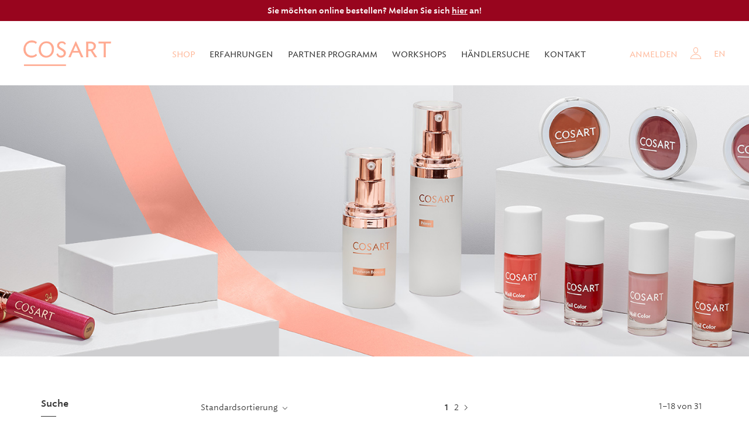

--- FILE ---
content_type: text/html; charset=UTF-8
request_url: https://www.cosart.de/shop/?product-cato=48&agnishopcol=3
body_size: 13470
content:
<!DOCTYPE html>
<html lang="de">
<head>
	<meta charset="UTF-8">
	<meta name="viewport" content="width=device-width, initial-scale=1">
	<link rel="profile" href="http://gmpg.org/xfn/11">
	<link rel="pingback" href="https://www.cosart.de/xmlrpc.php">
	<link rel="apple-touch-icon" sizes="57x57" href="https://www.cosart.de/wp-content/themes/halena-child/img/apple-icon-57x57.png">
	<link rel="apple-touch-icon" sizes="60x60" href="https://www.cosart.de/wp-content/themes/halena-child/img/apple-icon-60x60.png">
	<link rel="apple-touch-icon" sizes="72x72" href="https://www.cosart.de/wp-content/themes/halena-child/img/apple-icon-72x72.png">
	<link rel="apple-touch-icon" sizes="76x76" href="https://www.cosart.de/wp-content/themes/halena-child/img/apple-icon-76x76.png">
	<link rel="apple-touch-icon" sizes="114x114" href="https://www.cosart.de/wp-content/themes/halena-child/img/apple-icon-114x114.png">
	<link rel="apple-touch-icon" sizes="120x120" href="https://www.cosart.de/wp-content/themes/halena-child/img/apple-icon-120x120.png">
	<link rel="apple-touch-icon" sizes="144x144" href="https://www.cosart.de/wp-content/themes/halena-child/img/apple-icon-144x144.png">
	<link rel="apple-touch-icon" sizes="152x152" href="https://www.cosart.de/wp-content/themes/halena-child/img/apple-icon-152x152.png">
	<link rel="apple-touch-icon" sizes="180x180" href="https://www.cosart.de/wp-content/themes/halena-child/img/apple-icon-180x180.png">
	<link rel="icon" type="image/png" sizes="192x192" href="https://www.cosart.de/wp-content/themes/halena-child/img/android-icon-192x192.png">
	<link rel="icon" type="image/png" sizes="32x32" href="https://www.cosart.de/wp-content/themes/halena-child/img/favicon-32x32.png">
	<link rel="icon" type="image/png" sizes="96x96" href="https://www.cosart.de/wp-content/themes/halena-child/img/favicon-96x96.png">
	<link rel="icon" type="image/png" sizes="16x16" href="https://www.cosart.de/wp-content/themes/halena-child/img/favicon-16x16.png">
	<meta name="msapplication-TileColor" content="#ffffff">
	<meta name="msapplication-TileImage" content="https://www.cosart.de/wp-content/themes/halena-child/img/ms-icon-144x144.png">
	<meta name="theme-color" content="#ffffff">
	
	<!-- This site is optimized with the Yoast SEO Premium plugin v15.7 - https://yoast.com/wordpress/plugins/seo/ -->
	<title>Shop | COSART | Der professionelle Kosmetik-Partner</title>
	<meta name="description" content="In unserem Onlineshop finden Sie eine große Auswahl exklusiver und attraktiver Produkte. Keine Mindestbestellabnahme, kein Risiko!" />
	<meta name="robots" content="index, follow, max-snippet:-1, max-image-preview:large, max-video-preview:-1" />
	<link rel="canonical" href="https://www.cosart.de/shop/" />
	<meta property="og:locale" content="de_DE" />
	<meta property="og:type" content="article" />
	<meta property="og:title" content="Shop | COSART | Der professionelle Kosmetik-Partner" />
	<meta property="og:description" content="In unserem Onlineshop finden Sie eine große Auswahl exklusiver und attraktiver Produkte. Keine Mindestbestellabnahme, kein Risiko!" />
	<meta property="og:url" content="https://www.cosart.de/shop/" />
	<meta property="og:site_name" content="COSART | Der professionelle Kosmetik-Partner" />
	<meta property="article:modified_time" content="2021-02-16T15:28:11+00:00" />
	<meta name="twitter:card" content="summary_large_image" />
	<script type="application/ld+json" class="yoast-schema-graph">{"@context":"https://schema.org","@graph":[{"@type":"Organization","@id":"https://www.cosart.de/#organization","name":"COSART Cosmetics GmbH","url":"https://www.cosart.de/","sameAs":[],"logo":{"@type":"ImageObject","@id":"https://www.cosart.de/#logo","inLanguage":"de","url":"https://www.cosart.de/wp-content/uploads/2020/03/Cosart.png","width":500,"height":145,"caption":"COSART Cosmetics GmbH"},"image":{"@id":"https://www.cosart.de/#logo"}},{"@type":"WebSite","@id":"https://www.cosart.de/#website","url":"https://www.cosart.de/","name":"COSART | Der professionelle Kosmetik-Partner","description":"","publisher":{"@id":"https://www.cosart.de/#organization"},"potentialAction":[{"@type":"SearchAction","target":"https://www.cosart.de/?s={search_term_string}","query-input":"required name=search_term_string"}],"inLanguage":"de"},{"@type":"WebPage","@id":"https://www.cosart.de/shop/#webpage","url":"https://www.cosart.de/shop/","name":"Shop | COSART | Der professionelle Kosmetik-Partner","isPartOf":{"@id":"https://www.cosart.de/#website"},"datePublished":"2020-02-17T12:28:15+00:00","dateModified":"2021-02-16T15:28:11+00:00","description":"In unserem Onlineshop finden Sie eine gro\u00dfe Auswahl exklusiver und attraktiver Produkte. Keine Mindestbestellabnahme, kein Risiko!","inLanguage":"de","potentialAction":[{"@type":"ReadAction","target":["https://www.cosart.de/shop/"]}]}]}</script>
	<!-- / Yoast SEO Premium plugin. -->


<link rel='dns-prefetch' href='//s.w.org' />
<link rel="alternate" type="application/rss+xml" title="COSART | Der professionelle Kosmetik-Partner &raquo; Feed" href="https://www.cosart.de/feed/" />
<link rel="alternate" type="application/rss+xml" title="COSART | Der professionelle Kosmetik-Partner &raquo; Kommentar-Feed" href="https://www.cosart.de/comments/feed/" />
<link rel="alternate" type="application/rss+xml" title="COSART | Der professionelle Kosmetik-Partner &raquo; Produkte-Feed" href="https://www.cosart.de/shop/feed/" />
<style id='woocommerce-inline-inline-css' type='text/css'>
.woocommerce form .form-row .required { visibility: visible; }
</style>
<link rel='stylesheet' id='wpo_min-header-0-css'  href='https://www.cosart.de/wp-content/cache/wpo-minify/1759134106/assets/wpo-minify-header-7544ccdf.min.css' type='text/css' media='all' />
<script type='text/javascript' id='wpo_min-header-0-js-extra'>
/* <![CDATA[ */
var wc_add_to_cart_params = {"ajax_url":"\/wp-admin\/admin-ajax.php","wc_ajax_url":"\/?wc-ajax=%%endpoint%%","i18n_view_cart":"Warenkorb anzeigen","cart_url":"https:\/\/www.cosart.de\/warenkorb\/","is_cart":"","cart_redirect_after_add":"no"};
var wc_add_to_cart_params = {"ajax_url":"\/wp-admin\/admin-ajax.php","wc_ajax_url":"\/?wc-ajax=%%endpoint%%","i18n_view_cart":"Warenkorb anzeigen","cart_url":"https:\/\/www.cosart.de\/warenkorb\/","is_cart":"","cart_redirect_after_add":"no"};
var sepa_ajax_object = {"ajax_url":"https:\/\/www.cosart.de\/wp-admin\/admin-ajax.php","nonce":"8a7849cc96"};
var woocommerce_remove_updated_totals = "0";
var woocommerce_payment_update = {"val":"1"};
var german_market_price_variable_products = {"val":"gm_sepcial"};
var german_market_price_variable_theme_extra_element = {"val":"none"};
var german_market_jquery_no_conflict = {"val":"yes"};
/* ]]> */
</script>
<script type='text/javascript' src='https://www.cosart.de/wp-content/cache/wpo-minify/1759134106/assets/wpo-minify-header-8bb44516.min.js' id='wpo_min-header-0-js'></script>
<link rel="https://api.w.org/" href="https://www.cosart.de/wp-json/" /><link rel="EditURI" type="application/rsd+xml" title="RSD" href="https://www.cosart.de/xmlrpc.php?rsd" />
<link rel="wlwmanifest" type="application/wlwmanifest+xml" href="https://www.cosart.de/wp-includes/wlwmanifest.xml" /> 
<meta name="generator" content="WordPress 5.5.17" />
<meta name="generator" content="WooCommerce 4.5.5" />
	<noscript><style>.woocommerce-product-gallery{ opacity: 1 !important; }</style></noscript>
	<meta name="generator" content="Powered by WPBakery Page Builder - drag and drop page builder for WordPress."/>
<style type="text/css" title="dynamic-css" class="options-output">body, .content{background-color:transparent;background-size:contain;}.container{padding-right:15px;padding-left:15px;}.fullwidth-header-menu .header-menu-content{margin-right:25px;margin-left:25px;}.header-navigation-menu, .reverse_skin.header-sticky.top-sticky.header-navigation-menu.header-additional-bg-color:not(.side-header-menu), .tab-nav-menu, .border-header-menu + .border-header-menu-footer, .border-header-menu-right, .border-header-menu-left{background:#ffffff;}.header-sticky.top-sticky.header-navigation-menu.header-additional-bg-color:not(.side-header-menu), .reverse_skin.header-navigation-menu{background:;}.tab-nav-menu{background:#ffffff;}.header-navigation-menu .header-menu-content, .reverse_skin.header-sticky.top-sticky.header-navigation-menu.header-menu-border-additional:not(.side-header-menu) .header-menu-content, .reverse_skin.header-sticky.top-sticky.side-header-menu.header-menu-border-additional:not(.side-header-menu) .tab-nav-menu, .header-navigation-menu .header-menu-flex > div:first-child .header-icon, .reverse_skin.header-sticky.top-sticky.header-navigation-menu.header-menu-border-additional:not(.side-header-menu)  .header-menu-flex > div:first-child .header-icon, .header-navigation-menu:not(.center-header-menu) .header-menu-flex > div:last-child .header-menu-icons, .reverse_skin.header-sticky.top-sticky.header-navigation-menu.header-menu-border-additional:not(.side-header-menu):not(.center-header-menu) .header-menu-flex > div:last-child .header-menu-icons, .header-navigation-menu.center-header-menu .header-menu-content, .reverse_skin.header-sticky.top-sticky.header-navigation-menu.center-header-menu.header-menu-border-additional:not(.side-header-menu) .header-menu-content{border-color:;}.header-sticky.top-sticky.header-navigation-menu.header-menu-border-additional:not(.side-header-menu) .header-menu-content, .header-sticky.top-sticky.side-header-menu.header-menu-border-additional:not(.side-header-menu) .tab-nav-menu, .reverse_skin.header-navigation-menu .header-menu-content, .header-sticky.top-sticky.header-navigation-menu.header-menu-border-additional:not(.side-header-menu) .header-menu-flex > div:first-child .header-icon, .reverse_skin.header-navigation-menu .header-menu-flex > div:first-child .header-icon, .header-sticky.top-sticky.header-navigation-menu.header-menu-border-additional:not(.side-header-menu):not(.center-header-menu) .header-menu-flex > div:last-child .header-menu-icons, .reverse_skin.header-navigation-menu .header-menu-flex:not(.center-header-menu) > div:last-child .header-menu-icons, .header-sticky.top-sticky.header-navigation-menu.center-header-menu.header-menu-border-additional:not(.side-header-menu) .header-menu-content, .reverse_skin.header-navigation-menu.center-header-menu .header-menu-content{border-color:;}.nav-menu a, .tab-nav-menu a{letter-spacing:0em;font-weight:400;}.nav-menu a,.nav-menu-content li a,.tab-nav-menu a,.reverse_skin.header-sticky.top-sticky:not(.side-header-menu) .nav-menu-additional-color .nav-menu-content > li > a,.reverse_skin.header-sticky.top-sticky:not(.side-header-menu) .nav-menu-additional-color .additional-primary-nav-menu-content li > a{color:#333333;}.nav-menu a:hover,.nav-menu-content li a:hover,.tab-nav-menu a:hover,.reverse_skin.header-sticky.top-sticky:not(.side-header-menu) .nav-menu-additional-color .nav-menu-content > li > a:hover,.reverse_skin.header-sticky.top-sticky:not(.side-header-menu) .nav-menu-additional-color .additional-primary-nav-menu-content li > a:hover{color:#ffb99b;}.has-menu-button ul.nav-menu-content >li:last-child >a, .has-menu-button div.nav-menu-content >ul >li:last-child >a{padding-top:6px;padding-right:16px;padding-bottom:6px;padding-left:16px;}.has-additional-primary-menu-button ul.additional-primary-nav-menu-content >li:last-child >a, .has-additional-primary-menu-button div.additional-primary-nav-menu-content >ul >li:last-child >a{border-color:#1e1e20;}.has-additional-primary-menu-button ul.additional-primary-nav-menu-content >li:last-child >a, .has-additional-primary-menu-button div.additional-primary-nav-menu-content >ul >li:last-child >a{color:#555555;}.site-footer{background:;}.footer-logo img{padding-top:0;padding-bottom:0;}.footer-nav-menu a{color:#cccccc;}.footer-nav-menu a:hover{color:#ffffff;}.footer-bar{background-color:transparent;}.woocommerce .product-content{padding-top:20px;padding-right:25px;padding-bottom:20px;padding-left:25px;}</style><noscript><style> .wpb_animate_when_almost_visible { opacity: 1; }</style></noscript>    <script>
        var itemAmount = 0;
    </script>
</head>

        <body  class="archive post-type-archive post-type-archive-product theme-halena woocommerce woocommerce-page woocommerce-no-js group-blog wpb-js-composer js-comp-ver-6.5.0 vc_responsive">

            <div class="top-padding"></div>
            <div class="bottom-padding"></div>

                        <div id="back-to-top" class="back-to-top"><a href="#back-to-top"><i class="ion-ios-arrow-up"></i></a></div>
        
            <div id="page" class="hfeed site wrapper  ">
                <header id="masthead" class="site-header" role="banner">    

                    
                    <div class="header-navigation-menu default-header-menu fullwidth-header-menu header-sticky header-additional-bg-color has-additional-primary-menu-button has-no-arrows reverse_skin clearfix" data-sticky = "1" >
                        <div class="header-navigation-menu-container default-header-menu-container ">
                                                                <div class="header-menu-content">
                                        <div class="container-fluid">
                                            <div class="header-menu-flex right-menu-flex lmi">
                                                
                                                                                                    <div class="header-logo-container">
                                                            <div class="header-icon ">
                    <a href="https://www.cosart.de/" class="logo-icon logo-additional">
                                    <img class="logo-icon-img" src="https://www.cosart.de/wp-content/uploads/2020/03/Cosart.png" alt="COSART | Der professionelle Kosmetik-Partner" title="COSART | Der professionelle Kosmetik-Partner">
                            </a>    </div>
                                                        </div>
                                                                                                    <div class="header-menu">
                                                                                                            <nav class="nav-menu nav-menu-additional-color page-scroll" >
                                                            <ul id="navigation" class="nav-menu-content"><li id="menu-item-165" class="megamenu col3 menu-item menu-item-type-post_type menu-item-object-page menu-item-has-children current-menu-item current_page_item menu-item-165"><a href="https://www.cosart.de/shop/">Shop</a>
<ul class="sub-menu">
	<li id="menu-item-1105" class="menu-item menu-item-type-custom menu-item-object-custom menu-item-has-children menu-item-1105"><a href="/shop/?product-cato=164"><img width="215" height="130" src="https://www.cosart.de/wp-content/uploads/Shop_Dropdown_Empfohlene-Produkte.jpg" class="menu-image" alt="Shop Empfohlene Produkte" loading="lazy" /><span class="menu-image-title">Empfohlene Produkte</span></a>
	<ul class="sub-menu">
		<li id="menu-item-3214" class="menu-item menu-item-type-custom menu-item-object-custom menu-item-3214"><a href="/shop/?product-cato=492">Promotions</a></li>
		<li id="menu-item-1110" class="menu-item menu-item-type-custom menu-item-object-custom menu-item-1110"><a href="/shop/?product-cato=165">Neuheiten</a></li>
		<li id="menu-item-1111" class="menu-item menu-item-type-custom menu-item-object-custom menu-item-1111"><a href="/shop/?product-cato=166">Bestseller</a></li>
		<li id="menu-item-1112" class="menu-item menu-item-type-custom menu-item-object-custom menu-item-1112"><a href="/shop/?product-cato=167">Geschenksets</a></li>
	</ul>
</li>
	<li id="menu-item-1106" class="menu-item menu-item-type-custom menu-item-object-custom menu-item-has-children menu-item-1106"><a href="/shop/?product-cato=36"><img width="215" height="130" src="https://www.cosart.de/wp-content/uploads/Shop_Dropdown_Dekorative-Kosmetik.jpg" class="menu-image" alt="Shop Dekorative Kosmetik" loading="lazy" /><span class="menu-image-title">Dekorative Kosmetik</span></a>
	<ul class="sub-menu">
		<li id="menu-item-1124" class="menu-item menu-item-type-custom menu-item-object-custom menu-item-1124"><a href="/shop/?product-cato=48">Augen</a></li>
		<li id="menu-item-1125" class="menu-item menu-item-type-custom menu-item-object-custom menu-item-1125"><a href="/shop/?product-cato=50">Lippen</a></li>
		<li id="menu-item-1126" class="menu-item menu-item-type-custom menu-item-object-custom menu-item-1126"><a href="/shop/?product-cato=49">Teint</a></li>
		<li id="menu-item-1127" class="menu-item menu-item-type-custom menu-item-object-custom menu-item-1127"><a href="/shop/?product-cato=51">Nägel</a></li>
	</ul>
</li>
	<li id="menu-item-1107" class="menu-item menu-item-type-custom menu-item-object-custom menu-item-has-children menu-item-1107"><a href="/shop/?product-cato=37"><img width="215" height="130" src="https://www.cosart.de/wp-content/uploads/Shop_Dropdown_Hautpflege.jpg" class="menu-image" alt="Shop Hautpflege" loading="lazy" /><span class="menu-image-title">Hautpflege</span></a>
	<ul class="sub-menu">
		<li id="menu-item-1120" class="menu-item menu-item-type-custom menu-item-object-custom menu-item-1120"><a href="/shop/?product-cato=43">Gesicht</a></li>
		<li id="menu-item-1121" class="menu-item menu-item-type-custom menu-item-object-custom menu-item-1121"><a href="/shop/?product-cato=44">Körper</a></li>
		<li id="menu-item-1123" class="menu-item menu-item-type-custom menu-item-object-custom menu-item-1123"><a href="/shop/?product-cato=45">Reinigung</a></li>
		<li id="menu-item-1122" class="menu-item menu-item-type-custom menu-item-object-custom menu-item-1122"><a href="/shop/?product-cato=47">Männerpflege</a></li>
	</ul>
</li>
	<li id="menu-item-1108" class="menu-item menu-item-type-custom menu-item-object-custom menu-item-has-children menu-item-1108"><a href="/shop/?product-cato=155"><img width="215" height="130" src="https://www.cosart.de/wp-content/uploads/Shop_Dropdown_Aufsteller.jpg" class="menu-image" alt="Shop Aufsteller" loading="lazy" /><span class="menu-image-title">Aufsteller</span></a>
	<ul class="sub-menu">
		<li id="menu-item-1113" class="menu-item menu-item-type-custom menu-item-object-custom menu-item-1113"><a href="/shop/?product-cato=156">Schönheitsinsel</a></li>
		<li id="menu-item-1115" class="menu-item menu-item-type-custom menu-item-object-custom menu-item-1115"><a href="/shop/?product-cato=157">Start Sets</a></li>
		<li id="menu-item-1116" class="menu-item menu-item-type-custom menu-item-object-custom menu-item-1116"><a href="/shop/?product-cato=159">Zubehör</a></li>
	</ul>
</li>
	<li id="menu-item-1109" class="menu-item menu-item-type-custom menu-item-object-custom menu-item-has-children menu-item-1109"><a href="/shop/?attra-sonstiges=626"><img width="215" height="130" src="https://www.cosart.de/wp-content/uploads/Shop_Dropdown_Green-Life.jpg" class="menu-image" alt="Green Life" loading="lazy" /><span class="menu-image-title">Green Life</span></a>
	<ul class="sub-menu">
		<li id="menu-item-1117" class="menu-item menu-item-type-custom menu-item-object-custom menu-item-1117"><a href="/shop/?attra-sonstiges=613">Naturkosmetik</a></li>
		<li id="menu-item-1118" class="menu-item menu-item-type-custom menu-item-object-custom menu-item-1118"><a href="/shop/?attra-sonstiges=184">Vegan</a></li>
	</ul>
</li>
</ul>
</li>
<li id="menu-item-37" class="menu-item menu-item-type-post_type menu-item-object-page menu-item-37"><a href="https://www.cosart.de/erfahrungsberichte/">Erfahrungen</a></li>
<li id="menu-item-8535" class="megamenu col4 work menu-item menu-item-type-custom menu-item-object-custom menu-item-has-children menu-item-8535"><a >Partner Programm</a>
<ul class="sub-menu">
	<li id="menu-item-8536" class="workshopstxt menu-item menu-item-type-custom menu-item-object-custom menu-item-has-children menu-item-8536"><a >Partner Programme</a>
	<ul class="sub-menu">
		<li id="menu-item-8537" class="menu-item menu-item-type-post_type menu-item-object-page menu-item-8537"><a href="https://www.cosart.de/partner-programm/">Partner Programm</a></li>
		<li id="menu-item-8539" class="menu-item menu-item-type-post_type menu-item-object-page menu-item-8539"><a href="https://www.cosart.de/verkaufsmaterial/">Verkaufsmaterial</a></li>
		<li id="menu-item-8540" class="menu-item menu-item-type-post_type menu-item-object-page menu-item-8540"><a href="https://www.cosart.de/grosshandel/">Großhandel</a></li>
		<li id="menu-item-8538" class="menu-item menu-item-type-post_type menu-item-object-page menu-item-8538"><a href="https://www.cosart.de/werbemittel/">Werbemittel</a></li>
	</ul>
</li>
	<li id="menu-item-8541" class="w320 caktiondaystxt menu-item menu-item-type-custom menu-item-object-custom menu-item-has-children menu-item-8541"><a >Exklusiv B2B</a>
	<ul class="sub-menu">
		<li id="menu-item-8542" class="text-none menu-item menu-item-type-custom menu-item-object-custom menu-item-8542"><a >Wir helfen Ihnen ein exklusives und lukratives Zusatzgeschäft aufzubauen. Wir verkaufen ausschließlich an Fachgeschäfte der Kosmetikindustrie, wie zum Beispiel Kosmetikstudios, Friseurgeschäfte und Nagelstudios.</a></li>
	</ul>
</li>
	<li id="menu-item-8543" class="w320 caktion menu-item menu-item-type-post_type menu-item-object-page menu-item-8543"><a href="https://www.cosart.de/partner-programm/"><img width="320" height="216" src="https://www.cosart.de/wp-content/uploads/Konditionen.jpg" class="menu-image" alt="Kundenorientierte Konditionen" loading="lazy" srcset="https://www.cosart.de/wp-content/uploads/Konditionen.jpg 320w, https://www.cosart.de/wp-content/uploads/Konditionen-300x203.jpg 300w" sizes="(max-width: 320px) 100vw, 320px" /><span class="menu-image-title">Kundenorientierte Konditionen</span></a></li>
</ul>
</li>
<li id="menu-item-1152" class="megamenu col4 work menu-item menu-item-type-custom menu-item-object-custom menu-item-has-children menu-item-1152"><a >Workshops</a>
<ul class="sub-menu">
	<li id="menu-item-1410" class="workshopstxt menu-item menu-item-type-custom menu-item-object-custom menu-item-has-children menu-item-1410"><a >Workshops</a>
	<ul class="sub-menu">
		<li id="menu-item-8820" class="menu-item menu-item-type-post_type menu-item-object-page menu-item-8820"><a href="https://www.cosart.de/onlineseminare/">Onlineseminare</a></li>
	</ul>
</li>
	<li id="menu-item-8823" class="menu-item menu-item-type-post_type menu-item-object-page menu-item-8823"><a href="https://www.cosart.de/?page_id=1128">Cosart Days</a></li>
	<li id="menu-item-8821" class="w320 conline menu-item menu-item-type-post_type menu-item-object-page menu-item-8821"><a href="https://www.cosart.de/onlineseminare/"><img width="270" height="182" src="https://www.cosart.de/wp-content/uploads/COSART-Days.jpg" class="menu-image" alt="COSART Days" loading="lazy" /><span class="menu-image-title">Kostenlose Onlineseminare</span></a></li>
</ul>
</li>
<li id="menu-item-373" class="menu-item menu-item-type-post_type menu-item-object-page menu-item-373"><a href="https://www.cosart.de/haendlersuche/">Händlersuche</a></li>
<li id="menu-item-368" class="megamenu col4 work menu-item menu-item-type-custom menu-item-object-custom menu-item-has-children menu-item-368"><a href="/kontakt/">Kontakt</a>
<ul class="sub-menu">
	<li id="menu-item-3222" class="fragen-nav menu-item menu-item-type-custom menu-item-object-custom menu-item-has-children menu-item-3222"><a >Kontakt</a>
	<ul class="sub-menu">
		<li id="menu-item-31" class="menu-item menu-item-type-post_type menu-item-object-page menu-item-31"><a href="https://www.cosart.de/kontakt/">Kontakt</a></li>
		<li id="menu-item-485" class="menu-item menu-item-type-post_type menu-item-object-page menu-item-485"><a href="https://www.cosart.de/ueber-uns/">Über uns</a></li>
		<li id="menu-item-2633" class="menu-item menu-item-type-post_type menu-item-object-page menu-item-2633"><a href="https://www.cosart.de/faq/">FAQ</a></li>
		<li id="menu-item-1240" class="menu-item menu-item-type-custom menu-item-object-custom menu-item-1240"><a href="/kontakt/#download">Presse</a></li>
	</ul>
</li>
	<li id="menu-item-8926" class="w320 caktion menu-item menu-item-type-custom menu-item-object-custom menu-item-8926"><a href="/kontakt/#download"><img width="270" height="182" src="https://www.cosart.de/wp-content/uploads/COSART-Presse.jpg" class="menu-image" alt="COSART Presse" loading="lazy" /><span class="menu-image-title">Presse</span></a></li>
	<li id="menu-item-8927" class="w320 caktion menu-item menu-item-type-post_type menu-item-object-page menu-item-8927"><a href="https://www.cosart.de/faq/"><img width="270" height="182" src="https://www.cosart.de/wp-content/uploads/COSART-FAQ.jpg" class="menu-image" alt="COSART FAQ" loading="lazy" /><span class="menu-image-title">FAQ</span></a></li>
</ul>
</li>
<li id="menu-item-8611" class="anmelden menu-item menu-item-type-post_type menu-item-object-page menu-item-8611"><a href="https://www.cosart.de/mein-konto/">Anmelden</a></li>
</ul> 
                                                        </nav>  
                                                                                                        <div class="header-menu-toggle-container">
                                                        <div class="tab-header-menu-toggle header-menu-toggle toggle-nav-menu toggle-nav-menu-additional ">
                                                            <div class="burg-icon"><a href="#"><div class="burg"></div></a></div>
                                                        </div> 
                                                                                                            </div>
                                                </div>
                                                <div class="header-menu-icons-container">
                                                    <div class="header-additional-primary-container nav-menu-additional-color ">
                                                                                                            </div>
                                                                                                        <div class="header-menu-icons header-menu-icons-additional-color">
                                                        				<div class="header-toggle header-lang-toggle ">
					<a class="lang-de" href="https://www.cosart.de/en/">EN</a>
				</div>
			                <div class="header-myaccount-toggle header-toggle">
                    <a class="header-myaccount-icon-url" href="https://www.cosart.de/mein-konto/">
                        <span id="header-myaccount-icon-svg-94605" class="agni-svg-icon header-toggle-icon-svg header-myaccount-icon-svg" data-file="https://www.cosart.de/wp-content/themes/halena/img/halena_myaccount_icon.svg"></span>                    </a>
                </div>
                            <div class="header-cart-toggle header-toggle">
                    <a class="cart-contents " href="https://www.cosart.de/warenkorb/">
                        <span class="header-cart-icon">
                            <span id="header-cart-icon-svg-45127" class="agni-svg-icon header-toggle-icon-svg header-cart-icon-svg" data-file="https://www.cosart.de/wp-content/themes/halena/img/halena_shopping_cart_icon.svg"></span>                        </span>
                        <span class="header-cart-details">
                                                            <span class="product-count">0</span>
                                                                                </span>
                    </a>
                </div>
                                                                </div>
                                                </div>
                                            </div>
                                        </div>
                                    </div>
                                                                
                                                        <div class="tab-nav-menu-wrap tab-invisible page-scroll">
                                <div class="tab-nav-menu-overlay"></div>
                                <nav class="tab-nav-menu" data-page-link=0>
                                    <ul id="tab-navigation" class="tab-nav-menu-content container-fluid"><li class="megamenu col3 menu-item menu-item-type-post_type menu-item-object-page menu-item-has-children current-menu-item current_page_item menu-item-165"><a href="https://www.cosart.de/shop/">Shop</a>
<ul class="sub-menu">
	<li class="menu-item menu-item-type-custom menu-item-object-custom menu-item-has-children menu-item-1105"><a href="/shop/?product-cato=164"><img width="215" height="130" src="https://www.cosart.de/wp-content/uploads/Shop_Dropdown_Empfohlene-Produkte.jpg" class="menu-image" alt="Shop Empfohlene Produkte" loading="lazy" /><span class="menu-image-title">Empfohlene Produkte</span></a>
	<ul class="sub-menu">
		<li class="menu-item menu-item-type-custom menu-item-object-custom menu-item-3214"><a href="/shop/?product-cato=492">Promotions</a></li>
		<li class="menu-item menu-item-type-custom menu-item-object-custom menu-item-1110"><a href="/shop/?product-cato=165">Neuheiten</a></li>
		<li class="menu-item menu-item-type-custom menu-item-object-custom menu-item-1111"><a href="/shop/?product-cato=166">Bestseller</a></li>
		<li class="menu-item menu-item-type-custom menu-item-object-custom menu-item-1112"><a href="/shop/?product-cato=167">Geschenksets</a></li>
	</ul>
</li>
	<li class="menu-item menu-item-type-custom menu-item-object-custom menu-item-has-children menu-item-1106"><a href="/shop/?product-cato=36"><img width="215" height="130" src="https://www.cosart.de/wp-content/uploads/Shop_Dropdown_Dekorative-Kosmetik.jpg" class="menu-image" alt="Shop Dekorative Kosmetik" loading="lazy" /><span class="menu-image-title">Dekorative Kosmetik</span></a>
	<ul class="sub-menu">
		<li class="menu-item menu-item-type-custom menu-item-object-custom menu-item-1124"><a href="/shop/?product-cato=48">Augen</a></li>
		<li class="menu-item menu-item-type-custom menu-item-object-custom menu-item-1125"><a href="/shop/?product-cato=50">Lippen</a></li>
		<li class="menu-item menu-item-type-custom menu-item-object-custom menu-item-1126"><a href="/shop/?product-cato=49">Teint</a></li>
		<li class="menu-item menu-item-type-custom menu-item-object-custom menu-item-1127"><a href="/shop/?product-cato=51">Nägel</a></li>
	</ul>
</li>
	<li class="menu-item menu-item-type-custom menu-item-object-custom menu-item-has-children menu-item-1107"><a href="/shop/?product-cato=37"><img width="215" height="130" src="https://www.cosart.de/wp-content/uploads/Shop_Dropdown_Hautpflege.jpg" class="menu-image" alt="Shop Hautpflege" loading="lazy" /><span class="menu-image-title">Hautpflege</span></a>
	<ul class="sub-menu">
		<li class="menu-item menu-item-type-custom menu-item-object-custom menu-item-1120"><a href="/shop/?product-cato=43">Gesicht</a></li>
		<li class="menu-item menu-item-type-custom menu-item-object-custom menu-item-1121"><a href="/shop/?product-cato=44">Körper</a></li>
		<li class="menu-item menu-item-type-custom menu-item-object-custom menu-item-1123"><a href="/shop/?product-cato=45">Reinigung</a></li>
		<li class="menu-item menu-item-type-custom menu-item-object-custom menu-item-1122"><a href="/shop/?product-cato=47">Männerpflege</a></li>
	</ul>
</li>
	<li class="menu-item menu-item-type-custom menu-item-object-custom menu-item-has-children menu-item-1108"><a href="/shop/?product-cato=155"><img width="215" height="130" src="https://www.cosart.de/wp-content/uploads/Shop_Dropdown_Aufsteller.jpg" class="menu-image" alt="Shop Aufsteller" loading="lazy" /><span class="menu-image-title">Aufsteller</span></a>
	<ul class="sub-menu">
		<li class="menu-item menu-item-type-custom menu-item-object-custom menu-item-1113"><a href="/shop/?product-cato=156">Schönheitsinsel</a></li>
		<li class="menu-item menu-item-type-custom menu-item-object-custom menu-item-1115"><a href="/shop/?product-cato=157">Start Sets</a></li>
		<li class="menu-item menu-item-type-custom menu-item-object-custom menu-item-1116"><a href="/shop/?product-cato=159">Zubehör</a></li>
	</ul>
</li>
	<li class="menu-item menu-item-type-custom menu-item-object-custom menu-item-has-children menu-item-1109"><a href="/shop/?attra-sonstiges=626"><img width="215" height="130" src="https://www.cosart.de/wp-content/uploads/Shop_Dropdown_Green-Life.jpg" class="menu-image" alt="Green Life" loading="lazy" /><span class="menu-image-title">Green Life</span></a>
	<ul class="sub-menu">
		<li class="menu-item menu-item-type-custom menu-item-object-custom menu-item-1117"><a href="/shop/?attra-sonstiges=613">Naturkosmetik</a></li>
		<li class="menu-item menu-item-type-custom menu-item-object-custom menu-item-1118"><a href="/shop/?attra-sonstiges=184">Vegan</a></li>
	</ul>
</li>
</ul>
</li>
<li class="menu-item menu-item-type-post_type menu-item-object-page menu-item-37"><a href="https://www.cosart.de/erfahrungsberichte/">Erfahrungen</a></li>
<li class="megamenu col4 work menu-item menu-item-type-custom menu-item-object-custom menu-item-has-children menu-item-8535"><a >Partner Programm</a>
<ul class="sub-menu">
	<li class="workshopstxt menu-item menu-item-type-custom menu-item-object-custom menu-item-has-children menu-item-8536"><a >Partner Programme</a>
	<ul class="sub-menu">
		<li class="menu-item menu-item-type-post_type menu-item-object-page menu-item-8537"><a href="https://www.cosart.de/partner-programm/">Partner Programm</a></li>
		<li class="menu-item menu-item-type-post_type menu-item-object-page menu-item-8539"><a href="https://www.cosart.de/verkaufsmaterial/">Verkaufsmaterial</a></li>
		<li class="menu-item menu-item-type-post_type menu-item-object-page menu-item-8540"><a href="https://www.cosart.de/grosshandel/">Großhandel</a></li>
		<li class="menu-item menu-item-type-post_type menu-item-object-page menu-item-8538"><a href="https://www.cosart.de/werbemittel/">Werbemittel</a></li>
	</ul>
</li>
	<li class="w320 caktiondaystxt menu-item menu-item-type-custom menu-item-object-custom menu-item-has-children menu-item-8541"><a >Exklusiv B2B</a>
	<ul class="sub-menu">
		<li class="text-none menu-item menu-item-type-custom menu-item-object-custom menu-item-8542"><a >Wir helfen Ihnen ein exklusives und lukratives Zusatzgeschäft aufzubauen. Wir verkaufen ausschließlich an Fachgeschäfte der Kosmetikindustrie, wie zum Beispiel Kosmetikstudios, Friseurgeschäfte und Nagelstudios.</a></li>
	</ul>
</li>
	<li class="w320 caktion menu-item menu-item-type-post_type menu-item-object-page menu-item-8543"><a href="https://www.cosart.de/partner-programm/"><img width="320" height="216" src="https://www.cosart.de/wp-content/uploads/Konditionen.jpg" class="menu-image" alt="Kundenorientierte Konditionen" loading="lazy" srcset="https://www.cosart.de/wp-content/uploads/Konditionen.jpg 320w, https://www.cosart.de/wp-content/uploads/Konditionen-300x203.jpg 300w" sizes="(max-width: 320px) 100vw, 320px" /><span class="menu-image-title">Kundenorientierte Konditionen</span></a></li>
</ul>
</li>
<li class="megamenu col4 work menu-item menu-item-type-custom menu-item-object-custom menu-item-has-children menu-item-1152"><a >Workshops</a>
<ul class="sub-menu">
	<li class="workshopstxt menu-item menu-item-type-custom menu-item-object-custom menu-item-has-children menu-item-1410"><a >Workshops</a>
	<ul class="sub-menu">
		<li class="menu-item menu-item-type-post_type menu-item-object-page menu-item-8820"><a href="https://www.cosart.de/onlineseminare/">Onlineseminare</a></li>
	</ul>
</li>
	<li class="menu-item menu-item-type-post_type menu-item-object-page menu-item-8823"><a href="https://www.cosart.de/?page_id=1128">Cosart Days</a></li>
	<li class="w320 conline menu-item menu-item-type-post_type menu-item-object-page menu-item-8821"><a href="https://www.cosart.de/onlineseminare/"><img width="270" height="182" src="https://www.cosart.de/wp-content/uploads/COSART-Days.jpg" class="menu-image" alt="COSART Days" loading="lazy" /><span class="menu-image-title">Kostenlose Onlineseminare</span></a></li>
</ul>
</li>
<li class="menu-item menu-item-type-post_type menu-item-object-page menu-item-373"><a href="https://www.cosart.de/haendlersuche/">Händlersuche</a></li>
<li class="megamenu col4 work menu-item menu-item-type-custom menu-item-object-custom menu-item-has-children menu-item-368"><a href="/kontakt/">Kontakt</a>
<ul class="sub-menu">
	<li class="fragen-nav menu-item menu-item-type-custom menu-item-object-custom menu-item-has-children menu-item-3222"><a >Kontakt</a>
	<ul class="sub-menu">
		<li class="menu-item menu-item-type-post_type menu-item-object-page menu-item-31"><a href="https://www.cosart.de/kontakt/">Kontakt</a></li>
		<li class="menu-item menu-item-type-post_type menu-item-object-page menu-item-485"><a href="https://www.cosart.de/ueber-uns/">Über uns</a></li>
		<li class="menu-item menu-item-type-post_type menu-item-object-page menu-item-2633"><a href="https://www.cosart.de/faq/">FAQ</a></li>
		<li class="menu-item menu-item-type-custom menu-item-object-custom menu-item-1240"><a href="/kontakt/#download">Presse</a></li>
	</ul>
</li>
	<li class="w320 caktion menu-item menu-item-type-custom menu-item-object-custom menu-item-8926"><a href="/kontakt/#download"><img width="270" height="182" src="https://www.cosart.de/wp-content/uploads/COSART-Presse.jpg" class="menu-image" alt="COSART Presse" loading="lazy" /><span class="menu-image-title">Presse</span></a></li>
	<li class="w320 caktion menu-item menu-item-type-post_type menu-item-object-page menu-item-8927"><a href="https://www.cosart.de/faq/"><img width="270" height="182" src="https://www.cosart.de/wp-content/uploads/COSART-FAQ.jpg" class="menu-image" alt="COSART FAQ" loading="lazy" /><span class="menu-image-title">FAQ</span></a></li>
</ul>
</li>
<li class="anmelden menu-item menu-item-type-post_type menu-item-object-page menu-item-8611"><a href="https://www.cosart.de/mein-konto/">Anmelden</a></li>
</ul>
                                                                    </nav>
                            </div>

                                                    </div>
                        
<div class="xoo-wsc-modal">

	<div class="xoo-wsc-opac"></div>
	<div class="xoo-wsc-container">
			</div>
</div>

<div class="xoo-wsc-notice-box" style="display: none;">
	<div>
	  <span class="xoo-wsc-notice"></span>
	</div>
</div>
                    </div>
                                    </header><!-- #masthead -->
                <div class="spacer"></div>
        
                <div id="content" class="site-content content default-header-menu-content">
    	<div id="agni-slider-3225" class="agni-slider " data-height="500" data-height-tab="375" data-height-mobile="250" data-slider-choice="2" data-slider-autoplay="false" data-slider-autoplay-speed="6000" data-slider-arrows="false" data-slider-arrows-prev="&lt;button type=&quot;button&quot; class=&quot;slick-prev&quot;&gt;Previous&lt;/button&gt;" data-slider-arrows-next="&lt;button type=&quot;button&quot; class=&quot;slick-next&quot;&gt;Next &lt;/button&gt;" data-slider-fade="false" data-slider-dots="false" data-slider-infinite="false" data-slider-draggable="false" data-slider-speed="400" data-slider-center-mode="false" data-slider-slide-to-show="1" data-slider-slide-to-show-1200="1" data-slider-slide-to-show-992="1" data-slider-slide-to-show-768="1" data-rtl="false"><div class="agni-slide " >
                        <div class="agni-slide-bg-container"><div class="agni-slide-bg agni-slide-bg-image" style="background-image:url(https://www.cosart.de/wp-content/uploads/Shop.jpg); background-repeat:repeat; background-position:center center; background-size:cover; "></div></div>
                        <div class="agni-slide-content-container container-fluid j-flex-start a-center text-left">
                            <div class="agni-slide-content-inner  page-scroll" style="" >
                                
                            </div>
                        </div>
                    </div></div>	<div class="shop page-shop shop-page-container container has-sidebar left has-container 3column-layout-post0 has-sidebar-toggle " >
	
<div id="primary" class="content-area shop-content halena-shop-content">
	<main id="main" class="site-main clearfix" role="main">
	
	<div class="wcapf-before-products"><div class="agni-woocommerce-before-shop-loop"><div class="woocommerce-notices-wrapper"></div><p class="woocommerce-result-count">
	1&ndash;18 von 31</p><form class="woocommerce-ordering" method="get">
	<select name="orderby" class="orderby" aria-label="Shop-Bestellung">
					<option value="menu_order"  selected='selected'>Standardsortierung</option>
					<option value="popularity" >Nach Beliebtheit sortiert</option>
					<option value="date" >Sortieren nach neuesten</option>
					<option value="price" >Nach Preis sortiert: aufsteigend</option>
					<option value="price-desc" >Nach Preis sortiert: absteigend</option>
			</select>
	<input type="hidden" name="paged" value="1" />
	<input type="hidden" name="product-cato" value="48" /><input type="hidden" name="agnishopcol" value="3" /></form>
<nav class="woocommerce-pagination page-number-navigation navigation">
	<ul class='page-numbers'>
	<li><span aria-current="page" class="page-numbers current">1</span></li>
	<li><a class="page-numbers" href="https://www.cosart.de/shop/page/2/?product-cato=48&#038;agnishopcol=3">2</a></li>
	<li><a class="next page-numbers" href="https://www.cosart.de/shop/page/2/?product-cato=48&#038;agnishopcol=3"><i class="pe-7s-angle-right"></i></a></li>
</ul>
</nav>

<div class="agni-col-switch"><a class="col-query-string-btn " href="https://www.cosart.de//shop/?product-cato=48&#038;agnishopcol=3" data-col-class="agni-products-3-column"><span></span><span></span><span></span></a><a class="col-query-string-btn active" href="https://www.cosart.de//shop/?product-cato=48&#038;agnishopcol=4" data-col-class="agni-products-4-column"><span></span><span></span><span></span><span></span></a></div><div class="agni-woocommerce-sidebar-toggle"><span class="agni-woocommerce-sidebar-toggle-burg"></span><span>Filter</span></div></div><ul class="products columns-3 agni-products agni-products-3-column" style="margin: 0 -7px;" data-shop-grid="fitRows" data-gutter="15" ><li class="shop-column product-hover-style-1 text-left product type-product post-2521 status-publish first instock product_cat-accessoires product_cat-aufbewahrung product_cat-aufsteller product_cat-augen product_cat-augenbrauen product_cat-dekorative-kosmetik product_cat-start-sets product_tag-price-no-public product_tag-vegan has-post-thumbnail taxable shipping-taxable purchasable product-type-variable" style=" margin: 7px 0; padding: 0 7px;" >
	
	<div class="product-thumbnail"><a href="https://www.cosart.de/produkt/magnetische-puderpalette/" class="woocommerce-LoopProduct-link woocommerce-loop-product__link"><img width="400" height="400" src="https://www.cosart.de/wp-content/uploads/Magn.-Puderpalette-Start-Set_leer-600x600.jpg" class="attachment-shop_catalog size-shop_catalog wp-post-image" alt="Magn. Puderpalette Start-Set leer" loading="lazy" title="Magn. Puderpalette Start-Set leer" srcset="https://www.cosart.de/wp-content/uploads/Magn.-Puderpalette-Start-Set_leer-600x600.jpg 600w, https://www.cosart.de/wp-content/uploads/Magn.-Puderpalette-Start-Set_leer-300x300.jpg 300w, https://www.cosart.de/wp-content/uploads/Magn.-Puderpalette-Start-Set_leer-1024x1024.jpg 1024w, https://www.cosart.de/wp-content/uploads/Magn.-Puderpalette-Start-Set_leer-150x150.jpg 150w, https://www.cosart.de/wp-content/uploads/Magn.-Puderpalette-Start-Set_leer-768x768.jpg 768w, https://www.cosart.de/wp-content/uploads/Magn.-Puderpalette-Start-Set_leer-960x960.jpg 960w, https://www.cosart.de/wp-content/uploads/Magn.-Puderpalette-Start-Set_leer-100x100.jpg 100w, https://www.cosart.de/wp-content/uploads/Magn.-Puderpalette-Start-Set_leer.jpg 1200w" sizes="(max-width: 400px) 100vw, 400px" /></a><div class="buttons product-buttons"><div class="product-add-to-cart-btn" data-adding-cart-text="Adding to Cart!"><a href="https://www.cosart.de/produkt/magnetische-puderpalette/" data-quantity="1" class="button product_type_variable add_to_cart_button" data-product_id="2521" data-product_sku="" aria-label="Wählen Sie die Optionen für „Magnetische Puderpalette (Rouge, Puderlidschatten)“" rel="nofollow">Ausführung wählen</a></div></div></div><div class="product-content" ><h5 class="product-title"><a href="https://www.cosart.de/produkt/magnetische-puderpalette/">Magnetische Puderpalette (Rouge, Puderlidschatten)</a></h5><div class="product-meta"></a><p class="price"><span class="b2b-single-price"><span class="b2b-price-prefix">Ab</span> <span class="woocommerce-Price-amount amount"><bdi>8,33&nbsp;<span class="woocommerce-Price-currencySymbol">&euro;</span></bdi></span></span></p>
		<div class="wgm-info woocommerce-de_price_taxrate ">Enthält 19% MwSt.</div>
		<div class="wgm-info woocommerce_de_versandkosten">zzgl. <a class="versandkosten" href="https://www.cosart.de/versandkosten-lieferung/" target="_blank">Versand</a></div>
		<div class="product-add-to-cart-btn" data-adding-cart-text="Adding to Cart!"><a href="https://www.cosart.de/produkt/magnetische-puderpalette/" data-quantity="1" class="button product_type_variable add_to_cart_button" data-product_id="2521" data-product_sku="" aria-label="Wählen Sie die Optionen für „Magnetische Puderpalette (Rouge, Puderlidschatten)“" rel="nofollow">Ausführung wählen</a></div></div></div>
</li>
<li class="shop-column product-hover-style-1 text-left product type-product post-2239 status-publish instock product_cat-augen product_cat-augenbrauen product_cat-dekorative-kosmetik has-post-thumbnail taxable shipping-taxable purchasable product-type-variable" style=" margin: 7px 0; padding: 0 7px;" >
	
	<div class="product-thumbnail"><a href="https://www.cosart.de/produkt/eyebrow-brush/" class="woocommerce-LoopProduct-link woocommerce-loop-product__link"><img width="400" height="400" src="https://www.cosart.de/wp-content/uploads/Eyebrow-Brush_01-600x600.jpg" class="attachment-shop_catalog size-shop_catalog wp-post-image" alt="" loading="lazy" title="Eyebrow-Brush_01" srcset="https://www.cosart.de/wp-content/uploads/Eyebrow-Brush_01-600x600.jpg 600w, https://www.cosart.de/wp-content/uploads/Eyebrow-Brush_01-300x300.jpg 300w, https://www.cosart.de/wp-content/uploads/Eyebrow-Brush_01-1024x1024.jpg 1024w, https://www.cosart.de/wp-content/uploads/Eyebrow-Brush_01-150x150.jpg 150w, https://www.cosart.de/wp-content/uploads/Eyebrow-Brush_01-768x768.jpg 768w, https://www.cosart.de/wp-content/uploads/Eyebrow-Brush_01-960x960.jpg 960w, https://www.cosart.de/wp-content/uploads/Eyebrow-Brush_01-100x100.jpg 100w, https://www.cosart.de/wp-content/uploads/Eyebrow-Brush_01.jpg 1200w" sizes="(max-width: 400px) 100vw, 400px" /></a><div class="buttons product-buttons"><div class="product-add-to-cart-btn" data-adding-cart-text="Adding to Cart!"><a href="https://www.cosart.de/produkt/eyebrow-brush/" data-quantity="1" class="button product_type_variable add_to_cart_button" data-product_id="2239" data-product_sku="" aria-label="Wählen Sie die Optionen für „Eyebrow Brush“" rel="nofollow">Ausführung wählen</a></div></div></div><div class="product-content" ><h5 class="product-title"><a href="https://www.cosart.de/produkt/eyebrow-brush/">Eyebrow Brush</a></h5><div class="product-meta"></a><p class="price"><span class="b2b-single-price"><span class="b2b-price-prefix">Ab</span> <span class="woocommerce-Price-amount amount"><bdi>14,00&nbsp;<span class="woocommerce-Price-currencySymbol">&euro;</span></bdi></span></span></p>
		<div class="wgm-info woocommerce-de_price_taxrate ">Enthält 19% MwSt.</div>
		<div class="wgm-info woocommerce_de_versandkosten">zzgl. <a class="versandkosten" href="https://www.cosart.de/versandkosten-lieferung/" target="_blank">Versand</a></div>
		<div class="product-add-to-cart-btn" data-adding-cart-text="Adding to Cart!"><a href="https://www.cosart.de/produkt/eyebrow-brush/" data-quantity="1" class="button product_type_variable add_to_cart_button" data-product_id="2239" data-product_sku="" aria-label="Wählen Sie die Optionen für „Eyebrow Brush“" rel="nofollow">Ausführung wählen</a></div></div></div>
</li>
<li class="shop-column product-hover-style-1 text-left product type-product post-2073 status-publish last instock product_cat-augen product_cat-augenbrauen product_cat-dekorative-kosmetik has-post-thumbnail taxable shipping-taxable purchasable product-type-variable" style=" margin: 7px 0; padding: 0 7px;" >
	
	<div class="product-thumbnail"><a href="https://www.cosart.de/produkt/eyebrowliner/" class="woocommerce-LoopProduct-link woocommerce-loop-product__link"><img width="400" height="400" src="https://www.cosart.de/wp-content/uploads/Eyebrowliner_01-600x600.jpg" class="attachment-shop_catalog size-shop_catalog wp-post-image" alt="" loading="lazy" title="Eyebrowliner_01" srcset="https://www.cosart.de/wp-content/uploads/Eyebrowliner_01-600x600.jpg 600w, https://www.cosart.de/wp-content/uploads/Eyebrowliner_01-300x300.jpg 300w, https://www.cosart.de/wp-content/uploads/Eyebrowliner_01-1024x1024.jpg 1024w, https://www.cosart.de/wp-content/uploads/Eyebrowliner_01-150x150.jpg 150w, https://www.cosart.de/wp-content/uploads/Eyebrowliner_01-768x768.jpg 768w, https://www.cosart.de/wp-content/uploads/Eyebrowliner_01-960x960.jpg 960w, https://www.cosart.de/wp-content/uploads/Eyebrowliner_01-100x100.jpg 100w, https://www.cosart.de/wp-content/uploads/Eyebrowliner_01.jpg 1200w" sizes="(max-width: 400px) 100vw, 400px" /></a><div class="buttons product-buttons"><div class="product-add-to-cart-btn" data-adding-cart-text="Adding to Cart!"><a href="https://www.cosart.de/produkt/eyebrowliner/" data-quantity="1" class="button product_type_variable add_to_cart_button" data-product_id="2073" data-product_sku="" aria-label="Wählen Sie die Optionen für „Eyebrowliner“" rel="nofollow">Ausführung wählen</a></div></div></div><div class="product-content" ><h5 class="product-title"><a href="https://www.cosart.de/produkt/eyebrowliner/">Eyebrowliner</a></h5><div class="product-meta"></a><p class="price"><span class="b2b-single-price"><span class="b2b-price-prefix">Ab</span> <span class="woocommerce-Price-amount amount"><bdi>10,89&nbsp;<span class="woocommerce-Price-currencySymbol">&euro;</span></bdi></span></span></p>
		<div class="wgm-info woocommerce-de_price_taxrate ">Enthält 19% MwSt.</div>
		<div class="wgm-info woocommerce_de_versandkosten">zzgl. <a class="versandkosten" href="https://www.cosart.de/versandkosten-lieferung/" target="_blank">Versand</a></div>
		<div class="product-add-to-cart-btn" data-adding-cart-text="Adding to Cart!"><a href="https://www.cosart.de/produkt/eyebrowliner/" data-quantity="1" class="button product_type_variable add_to_cart_button" data-product_id="2073" data-product_sku="" aria-label="Wählen Sie die Optionen für „Eyebrowliner“" rel="nofollow">Ausführung wählen</a></div></div></div>
</li>
<li class="shop-column product-hover-style-1 text-left product type-product post-13850 status-publish first instock product_cat-augen product_cat-augenbrauen product_cat-dekorative-kosmetik product_tag-parabenfrei product_tag-vegan has-post-thumbnail taxable shipping-taxable purchasable product-type-variable" style=" margin: 7px 0; padding: 0 7px;" >
	
	<div class="product-thumbnail"><a href="https://www.cosart.de/produkt/eyebrowstyler/" class="woocommerce-LoopProduct-link woocommerce-loop-product__link"><img width="400" height="400" src="https://www.cosart.de/wp-content/uploads/Modefarben-FS24-Eyebrow-Styler-geschlossen-1-400x400.jpg" class="attachment-shop_catalog size-shop_catalog wp-post-image" alt="" loading="lazy" title="Modefarben-FS24-Eyebrow Styler-geschlossen" srcset="https://www.cosart.de/wp-content/uploads/Modefarben-FS24-Eyebrow-Styler-geschlossen-1-400x400.jpg 400w, https://www.cosart.de/wp-content/uploads/Modefarben-FS24-Eyebrow-Styler-geschlossen-1-300x300.jpg 300w, https://www.cosart.de/wp-content/uploads/Modefarben-FS24-Eyebrow-Styler-geschlossen-1-150x150.jpg 150w, https://www.cosart.de/wp-content/uploads/Modefarben-FS24-Eyebrow-Styler-geschlossen-1-768x768.jpg 768w, https://www.cosart.de/wp-content/uploads/Modefarben-FS24-Eyebrow-Styler-geschlossen-1-960x960.jpg 960w, https://www.cosart.de/wp-content/uploads/Modefarben-FS24-Eyebrow-Styler-geschlossen-1-800x800.jpg 800w, https://www.cosart.de/wp-content/uploads/Modefarben-FS24-Eyebrow-Styler-geschlossen-1-100x100.jpg 100w, https://www.cosart.de/wp-content/uploads/Modefarben-FS24-Eyebrow-Styler-geschlossen-1.jpg 1000w" sizes="(max-width: 400px) 100vw, 400px" /></a><div class="buttons product-buttons"><div class="product-add-to-cart-btn" data-adding-cart-text="Adding to Cart!"><a href="https://www.cosart.de/produkt/eyebrowstyler/" data-quantity="1" class="button product_type_variable add_to_cart_button" data-product_id="13850" data-product_sku="" aria-label="Wählen Sie die Optionen für „Eyebrowstyler“" rel="nofollow">Ausführung wählen</a></div></div></div><div class="product-content" ><h5 class="product-title"><a href="https://www.cosart.de/produkt/eyebrowstyler/">Eyebrowstyler</a></h5><div class="product-meta"></a><p class="price"><span class="b2b-single-price"><span class="b2b-price-prefix">Ab</span> <span class="woocommerce-Price-amount amount"><bdi>8,79&nbsp;<span class="woocommerce-Price-currencySymbol">&euro;</span></bdi></span></span></p>
		<div class="wgm-info woocommerce-de_price_taxrate ">Enthält 19% MwSt.</div>
		<div class="wgm-info woocommerce_de_versandkosten">zzgl. <a class="versandkosten" href="https://www.cosart.de/versandkosten-lieferung/" target="_blank">Versand</a></div>
		<div class="product-add-to-cart-btn" data-adding-cart-text="Adding to Cart!"><a href="https://www.cosart.de/produkt/eyebrowstyler/" data-quantity="1" class="button product_type_variable add_to_cart_button" data-product_id="13850" data-product_sku="" aria-label="Wählen Sie die Optionen für „Eyebrowstyler“" rel="nofollow">Ausführung wählen</a></div></div></div>
</li>
<li class="shop-column product-hover-style-1 text-left product type-product post-2005 status-publish instock product_cat-augen product_cat-dekorative-kosmetik has-post-thumbnail taxable shipping-taxable purchasable product-type-variable" style=" margin: 7px 0; padding: 0 7px;" >
	
	<div class="product-thumbnail"><a href="https://www.cosart.de/produkt/eyeliner/" class="woocommerce-LoopProduct-link woocommerce-loop-product__link"><img width="400" height="400" src="https://www.cosart.de/wp-content/uploads/Eyeliner_01-600x600.jpg" class="attachment-shop_catalog size-shop_catalog wp-post-image" alt="" loading="lazy" title="Eyeliner_01" srcset="https://www.cosart.de/wp-content/uploads/Eyeliner_01-600x600.jpg 600w, https://www.cosart.de/wp-content/uploads/Eyeliner_01-300x300.jpg 300w, https://www.cosart.de/wp-content/uploads/Eyeliner_01-1024x1024.jpg 1024w, https://www.cosart.de/wp-content/uploads/Eyeliner_01-150x150.jpg 150w, https://www.cosart.de/wp-content/uploads/Eyeliner_01-768x768.jpg 768w, https://www.cosart.de/wp-content/uploads/Eyeliner_01-960x960.jpg 960w, https://www.cosart.de/wp-content/uploads/Eyeliner_01-100x100.jpg 100w, https://www.cosart.de/wp-content/uploads/Eyeliner_01.jpg 1200w" sizes="(max-width: 400px) 100vw, 400px" /></a><div class="buttons product-buttons"><div class="product-add-to-cart-btn" data-adding-cart-text="Adding to Cart!"><a href="https://www.cosart.de/produkt/eyeliner/" data-quantity="1" class="button product_type_variable add_to_cart_button" data-product_id="2005" data-product_sku="" aria-label="Wählen Sie die Optionen für „Eyeliner“" rel="nofollow">Ausführung wählen</a></div></div></div><div class="product-content" ><h5 class="product-title"><a href="https://www.cosart.de/produkt/eyeliner/">Eyeliner</a></h5><div class="product-meta"></a><p class="price"><span class="b2b-single-price"><span class="b2b-price-prefix">Ab</span> <span class="woocommerce-Price-amount amount"><bdi>10,89&nbsp;<span class="woocommerce-Price-currencySymbol">&euro;</span></bdi></span></span></p>
		<div class="wgm-info woocommerce-de_price_taxrate ">Enthält 19% MwSt.</div>
		<div class="wgm-info woocommerce_de_versandkosten">zzgl. <a class="versandkosten" href="https://www.cosart.de/versandkosten-lieferung/" target="_blank">Versand</a></div>
		<div class="product-add-to-cart-btn" data-adding-cart-text="Adding to Cart!"><a href="https://www.cosart.de/produkt/eyeliner/" data-quantity="1" class="button product_type_variable add_to_cart_button" data-product_id="2005" data-product_sku="" aria-label="Wählen Sie die Optionen für „Eyeliner“" rel="nofollow">Ausführung wählen</a></div></div></div>
</li>
<li class="shop-column product-hover-style-1 text-left product type-product post-12114 status-publish last instock product_cat-augen product_cat-dekorative-kosmetik product_tag-langanhaltend product_tag-parabenfrei product_tag-wass has-post-thumbnail taxable shipping-taxable purchasable product-type-variable" style=" margin: 7px 0; padding: 0 7px;" >
	
	<div class="product-thumbnail"><a href="https://www.cosart.de/produkt/fineliner/" class="woocommerce-LoopProduct-link woocommerce-loop-product__link"><img width="400" height="400" src="https://www.cosart.de/wp-content/uploads/Fineliner-100-Black_02-400x400.jpg" class="attachment-shop_catalog size-shop_catalog wp-post-image" alt="COSART Fineliner Black 100 - Bild 2" loading="lazy" title="COSART Fineliner Black 100 - Bild 2" srcset="https://www.cosart.de/wp-content/uploads/Fineliner-100-Black_02-400x400.jpg 400w, https://www.cosart.de/wp-content/uploads/Fineliner-100-Black_02-300x300.jpg 300w, https://www.cosart.de/wp-content/uploads/Fineliner-100-Black_02-1024x1024.jpg 1024w, https://www.cosart.de/wp-content/uploads/Fineliner-100-Black_02-150x150.jpg 150w, https://www.cosart.de/wp-content/uploads/Fineliner-100-Black_02-768x768.jpg 768w, https://www.cosart.de/wp-content/uploads/Fineliner-100-Black_02-960x960.jpg 960w, https://www.cosart.de/wp-content/uploads/Fineliner-100-Black_02-800x800.jpg 800w, https://www.cosart.de/wp-content/uploads/Fineliner-100-Black_02-100x100.jpg 100w, https://www.cosart.de/wp-content/uploads/Fineliner-100-Black_02.jpg 1200w" sizes="(max-width: 400px) 100vw, 400px" /></a><div class="buttons product-buttons"><div class="product-add-to-cart-btn" data-adding-cart-text="Adding to Cart!"><a href="https://www.cosart.de/produkt/fineliner/" data-quantity="1" class="button product_type_variable add_to_cart_button" data-product_id="12114" data-product_sku="" aria-label="Wählen Sie die Optionen für „Fineliner“" rel="nofollow">Ausführung wählen</a></div></div></div><div class="product-content" ><h5 class="product-title"><a href="https://www.cosart.de/produkt/fineliner/">Fineliner</a></h5><div class="product-meta"></a><p class="price"><span class="b2b-single-price"><span class="b2b-price-prefix">Ab</span> <span class="woocommerce-Price-amount amount"><bdi>10,89&nbsp;<span class="woocommerce-Price-currencySymbol">&euro;</span></bdi></span></span></p>
		<div class="wgm-info woocommerce-de_price_taxrate ">Enthält 19% MwSt.</div>
		<div class="wgm-info woocommerce_de_versandkosten">zzgl. <a class="versandkosten" href="https://www.cosart.de/versandkosten-lieferung/" target="_blank">Versand</a></div>
		<div class="product-add-to-cart-btn" data-adding-cart-text="Adding to Cart!"><a href="https://www.cosart.de/produkt/fineliner/" data-quantity="1" class="button product_type_variable add_to_cart_button" data-product_id="12114" data-product_sku="" aria-label="Wählen Sie die Optionen für „Fineliner“" rel="nofollow">Ausführung wählen</a></div></div></div>
</li>
<li class="shop-column product-hover-style-1 text-left product type-product post-13846 status-publish first instock product_cat-augen product_cat-dekorative-kosmetik product_tag-langanhaltend has-post-thumbnail taxable shipping-taxable purchasable product-type-variable" style=" margin: 7px 0; padding: 0 7px;" >
	
	<div class="product-thumbnail"><a href="https://www.cosart.de/produkt/infinity-shadow/" class="woocommerce-LoopProduct-link woocommerce-loop-product__link"><img width="400" height="400" src="https://www.cosart.de/wp-content/uploads/Infinity_Shadow_150Bronce_geschlossen_liegend-400x400.jpg" class="attachment-shop_catalog size-shop_catalog wp-post-image" alt="" loading="lazy" title="Infinity_Shadow_150Bronce_geschlossen_liegend" srcset="https://www.cosart.de/wp-content/uploads/Infinity_Shadow_150Bronce_geschlossen_liegend-400x400.jpg 400w, https://www.cosart.de/wp-content/uploads/Infinity_Shadow_150Bronce_geschlossen_liegend-300x300.jpg 300w, https://www.cosart.de/wp-content/uploads/Infinity_Shadow_150Bronce_geschlossen_liegend-150x150.jpg 150w, https://www.cosart.de/wp-content/uploads/Infinity_Shadow_150Bronce_geschlossen_liegend-768x768.jpg 768w, https://www.cosart.de/wp-content/uploads/Infinity_Shadow_150Bronce_geschlossen_liegend-960x960.jpg 960w, https://www.cosart.de/wp-content/uploads/Infinity_Shadow_150Bronce_geschlossen_liegend-800x800.jpg 800w, https://www.cosart.de/wp-content/uploads/Infinity_Shadow_150Bronce_geschlossen_liegend-100x100.jpg 100w, https://www.cosart.de/wp-content/uploads/Infinity_Shadow_150Bronce_geschlossen_liegend.jpg 1000w" sizes="(max-width: 400px) 100vw, 400px" /></a><div class="buttons product-buttons"><div class="product-add-to-cart-btn" data-adding-cart-text="Adding to Cart!"><a href="https://www.cosart.de/produkt/infinity-shadow/" data-quantity="1" class="button product_type_variable add_to_cart_button" data-product_id="13846" data-product_sku="" aria-label="Wählen Sie die Optionen für „Infinity Shadow“" rel="nofollow">Ausführung wählen</a></div></div></div><div class="product-content" ><h5 class="product-title"><a href="https://www.cosart.de/produkt/infinity-shadow/">Infinity Shadow</a></h5><div class="product-meta"></a><p class="price"><span class="b2b-single-price"><span class="b2b-price-prefix">Ab</span> <span class="woocommerce-Price-amount amount"><bdi>12,00&nbsp;<span class="woocommerce-Price-currencySymbol">&euro;</span></bdi></span></span></p>
		<div class="wgm-info woocommerce-de_price_taxrate ">Enthält 19% MwSt.</div>
		<div class="wgm-info woocommerce_de_versandkosten">zzgl. <a class="versandkosten" href="https://www.cosart.de/versandkosten-lieferung/" target="_blank">Versand</a></div>
		<div class="product-add-to-cart-btn" data-adding-cart-text="Adding to Cart!"><a href="https://www.cosart.de/produkt/infinity-shadow/" data-quantity="1" class="button product_type_variable add_to_cart_button" data-product_id="13846" data-product_sku="" aria-label="Wählen Sie die Optionen für „Infinity Shadow“" rel="nofollow">Ausführung wählen</a></div></div></div>
</li>
<li class="shop-column product-hover-style-1 text-left product type-product post-2083 status-publish instock product_cat-augen product_cat-dekorative-kosmetik has-post-thumbnail taxable shipping-taxable purchasable product-type-variable" style=" margin: 7px 0; padding: 0 7px;" >
	
	<div class="product-thumbnail"><a href="https://www.cosart.de/produkt/eyeshadow/" class="woocommerce-LoopProduct-link woocommerce-loop-product__link"><img width="400" height="400" src="https://www.cosart.de/wp-content/uploads/Eyeshadow_01-600x600.jpg" class="attachment-shop_catalog size-shop_catalog wp-post-image" alt="" loading="lazy" title="Eyeshadow_01" srcset="https://www.cosart.de/wp-content/uploads/Eyeshadow_01-600x600.jpg 600w, https://www.cosart.de/wp-content/uploads/Eyeshadow_01-300x300.jpg 300w, https://www.cosart.de/wp-content/uploads/Eyeshadow_01-1024x1024.jpg 1024w, https://www.cosart.de/wp-content/uploads/Eyeshadow_01-150x150.jpg 150w, https://www.cosart.de/wp-content/uploads/Eyeshadow_01-768x768.jpg 768w, https://www.cosart.de/wp-content/uploads/Eyeshadow_01-960x960.jpg 960w, https://www.cosart.de/wp-content/uploads/Eyeshadow_01-100x100.jpg 100w, https://www.cosart.de/wp-content/uploads/Eyeshadow_01.jpg 1200w" sizes="(max-width: 400px) 100vw, 400px" /></a><div class="buttons product-buttons"><div class="product-add-to-cart-btn" data-adding-cart-text="Adding to Cart!"><a href="https://www.cosart.de/produkt/eyeshadow/" data-quantity="1" class="button product_type_variable add_to_cart_button" data-product_id="2083" data-product_sku="" aria-label="Wählen Sie die Optionen für „Eyeshadow“" rel="nofollow">Ausführung wählen</a></div></div></div><div class="product-content" ><h5 class="product-title"><a href="https://www.cosart.de/produkt/eyeshadow/">Eyeshadow</a></h5><div class="product-meta"></a><p class="price"><span class="b2b-single-price"><span class="b2b-price-prefix">Ab</span> <span class="woocommerce-Price-amount amount"><bdi>10,81&nbsp;<span class="woocommerce-Price-currencySymbol">&euro;</span></bdi></span></span></p>
		<div class="wgm-info woocommerce-de_price_taxrate ">Enthält 19% MwSt.</div>
		<div class="wgm-info woocommerce_de_versandkosten">zzgl. <a class="versandkosten" href="https://www.cosart.de/versandkosten-lieferung/" target="_blank">Versand</a></div>
		<div class="product-add-to-cart-btn" data-adding-cart-text="Adding to Cart!"><a href="https://www.cosart.de/produkt/eyeshadow/" data-quantity="1" class="button product_type_variable add_to_cart_button" data-product_id="2083" data-product_sku="" aria-label="Wählen Sie die Optionen für „Eyeshadow“" rel="nofollow">Ausführung wählen</a></div></div></div>
</li>
<li class="shop-column product-hover-style-1 text-left product type-product post-2224 status-publish last instock product_cat-augen product_cat-dekorative-kosmetik has-post-thumbnail taxable shipping-taxable purchasable product-type-variable" style=" margin: 7px 0; padding: 0 7px;" >
	
	<div class="product-thumbnail"><a href="https://www.cosart.de/produkt/fluessige-eyeliner/" class="woocommerce-LoopProduct-link woocommerce-loop-product__link"><img width="400" height="400" src="https://www.cosart.de/wp-content/uploads/Fluessige-Eyeliner_01-600x600.jpg" class="attachment-shop_catalog size-shop_catalog wp-post-image" alt="" loading="lazy" title="Fluessige-Eyeliner_01" srcset="https://www.cosart.de/wp-content/uploads/Fluessige-Eyeliner_01-600x600.jpg 600w, https://www.cosart.de/wp-content/uploads/Fluessige-Eyeliner_01-300x300.jpg 300w, https://www.cosart.de/wp-content/uploads/Fluessige-Eyeliner_01-1024x1024.jpg 1024w, https://www.cosart.de/wp-content/uploads/Fluessige-Eyeliner_01-150x150.jpg 150w, https://www.cosart.de/wp-content/uploads/Fluessige-Eyeliner_01-768x768.jpg 768w, https://www.cosart.de/wp-content/uploads/Fluessige-Eyeliner_01-960x960.jpg 960w, https://www.cosart.de/wp-content/uploads/Fluessige-Eyeliner_01-100x100.jpg 100w, https://www.cosart.de/wp-content/uploads/Fluessige-Eyeliner_01.jpg 1200w" sizes="(max-width: 400px) 100vw, 400px" /></a><div class="buttons product-buttons"><div class="product-add-to-cart-btn" data-adding-cart-text="Adding to Cart!"><a href="https://www.cosart.de/produkt/fluessige-eyeliner/" data-quantity="1" class="button product_type_variable add_to_cart_button" data-product_id="2224" data-product_sku="" aria-label="Wählen Sie die Optionen für „Flüssige Eyeliner“" rel="nofollow">Ausführung wählen</a></div></div></div><div class="product-content" ><h5 class="product-title"><a href="https://www.cosart.de/produkt/fluessige-eyeliner/">Flüssige Eyeliner</a></h5><div class="product-meta"></a><p class="price"><span class="b2b-single-price"><span class="b2b-price-prefix">Ab</span> <span class="woocommerce-Price-amount amount"><bdi>14,00&nbsp;<span class="woocommerce-Price-currencySymbol">&euro;</span></bdi></span></span></p>
		<div class="wgm-info woocommerce-de_price_taxrate ">Enthält 19% MwSt.</div>
		<div class="wgm-info woocommerce_de_versandkosten">zzgl. <a class="versandkosten" href="https://www.cosart.de/versandkosten-lieferung/" target="_blank">Versand</a></div>
		<div class="product-add-to-cart-btn" data-adding-cart-text="Adding to Cart!"><a href="https://www.cosart.de/produkt/fluessige-eyeliner/" data-quantity="1" class="button product_type_variable add_to_cart_button" data-product_id="2224" data-product_sku="" aria-label="Wählen Sie die Optionen für „Flüssige Eyeliner“" rel="nofollow">Ausführung wählen</a></div></div></div>
</li>
<li class="shop-column product-hover-style-1 text-left product type-product post-2274 status-publish first instock product_cat-augen product_cat-dekorative-kosmetik product_cat-teint has-post-thumbnail taxable shipping-taxable purchasable product-type-simple" style=" margin: 7px 0; padding: 0 7px;" >
	
	<div class="product-thumbnail"><a href="https://www.cosart.de/produkt/fluessiger-concealer/" class="woocommerce-LoopProduct-link woocommerce-loop-product__link"><img width="400" height="400" src="https://www.cosart.de/wp-content/uploads/Concealer_01-600x600.jpg" class="attachment-shop_catalog size-shop_catalog wp-post-image" alt="" loading="lazy" title="Concealer_01" srcset="https://www.cosart.de/wp-content/uploads/Concealer_01-600x600.jpg 600w, https://www.cosart.de/wp-content/uploads/Concealer_01-300x300.jpg 300w, https://www.cosart.de/wp-content/uploads/Concealer_01-1024x1024.jpg 1024w, https://www.cosart.de/wp-content/uploads/Concealer_01-150x150.jpg 150w, https://www.cosart.de/wp-content/uploads/Concealer_01-768x768.jpg 768w, https://www.cosart.de/wp-content/uploads/Concealer_01-960x960.jpg 960w, https://www.cosart.de/wp-content/uploads/Concealer_01-100x100.jpg 100w, https://www.cosart.de/wp-content/uploads/Concealer_01.jpg 1200w" sizes="(max-width: 400px) 100vw, 400px" /></a><div class="buttons product-buttons"><div class="product-add-to-cart-btn" data-adding-cart-text="Adding to Cart!"><a href="?add-to-cart=2274" data-quantity="1" class="button product_type_simple add_to_cart_button ajax_add_to_cart" data-product_id="2274" data-product_sku="919" aria-label="„Flüssiger Concealer“ zu Ihrem Warenkorb hinzufügen" rel="nofollow">In den Warenkorb</a></div></div></div><div class="product-content" ><h5 class="product-title"><a href="https://www.cosart.de/produkt/fluessiger-concealer/">Flüssiger Concealer</a></h5><div class="product-meta"></a><p class="price"><span class="b2b-single-price"><span class="woocommerce-Price-amount amount"><bdi>14,00&nbsp;<span class="woocommerce-Price-currencySymbol">&euro;</span></bdi></span></span></p>
		<div class="wgm-info woocommerce-de_price_taxrate ">Enthält 19% MwSt.</div>
		<div class="wgm-info woocommerce_de_versandkosten">zzgl. <a class="versandkosten" href="https://www.cosart.de/versandkosten-lieferung/" target="_blank">Versand</a></div>
		<div class="product-add-to-cart-btn" data-adding-cart-text="Adding to Cart!"><a href="?add-to-cart=2274" data-quantity="1" class="button product_type_simple add_to_cart_button ajax_add_to_cart" data-product_id="2274" data-product_sku="919" aria-label="„Flüssiger Concealer“ zu Ihrem Warenkorb hinzufügen" rel="nofollow">In den Warenkorb</a></div></div></div>
</li>
<li class="shop-column product-hover-style-1 text-left product type-product post-7875 status-publish instock product_cat-augen product_cat-dekorative-kosmetik product_cat-lippen product_cat-teint product_tag-glitter product_tag-parabenfrei product_tag-vegan has-post-thumbnail taxable shipping-taxable purchasable product-type-simple" style=" margin: 7px 0; padding: 0 7px;" >
	
	<div class="product-thumbnail"><a href="https://www.cosart.de/produkt/glitter-mousse/" class="woocommerce-LoopProduct-link woocommerce-loop-product__link"><img width="400" height="400" src="https://www.cosart.de/wp-content/uploads/Glitter-Mousse_03-400x400.jpg" class="attachment-shop_catalog size-shop_catalog wp-post-image" alt="COSART Glitter Mousse 961 - Bild 3" loading="lazy" title="COSART Glitter Mousse 961 - Bild 3" srcset="https://www.cosart.de/wp-content/uploads/Glitter-Mousse_03-400x400.jpg 400w, https://www.cosart.de/wp-content/uploads/Glitter-Mousse_03-300x300.jpg 300w, https://www.cosart.de/wp-content/uploads/Glitter-Mousse_03-1024x1024.jpg 1024w, https://www.cosart.de/wp-content/uploads/Glitter-Mousse_03-150x150.jpg 150w, https://www.cosart.de/wp-content/uploads/Glitter-Mousse_03-768x768.jpg 768w, https://www.cosart.de/wp-content/uploads/Glitter-Mousse_03-960x960.jpg 960w, https://www.cosart.de/wp-content/uploads/Glitter-Mousse_03-800x800.jpg 800w, https://www.cosart.de/wp-content/uploads/Glitter-Mousse_03-100x100.jpg 100w, https://www.cosart.de/wp-content/uploads/Glitter-Mousse_03.jpg 1200w" sizes="(max-width: 400px) 100vw, 400px" /></a><div class="buttons product-buttons"><div class="product-add-to-cart-btn" data-adding-cart-text="Adding to Cart!"><a href="?add-to-cart=7875" data-quantity="1" class="button product_type_simple add_to_cart_button ajax_add_to_cart" data-product_id="7875" data-product_sku="Glitter" aria-label="„Glitter Mousse“ zu Ihrem Warenkorb hinzufügen" rel="nofollow">In den Warenkorb</a></div></div></div><div class="product-content" ><h5 class="product-title"><a href="https://www.cosart.de/produkt/glitter-mousse/">Glitter Mousse</a></h5><div class="product-meta"></a><p class="price"><span class="b2b-single-price"><span class="woocommerce-Price-amount amount"><bdi>13,00&nbsp;<span class="woocommerce-Price-currencySymbol">&euro;</span></bdi></span></span></p>
		<div class="wgm-info woocommerce-de_price_taxrate ">Enthält 19% MwSt.</div>
		<div class="wgm-info woocommerce_de_versandkosten">zzgl. <a class="versandkosten" href="https://www.cosart.de/versandkosten-lieferung/" target="_blank">Versand</a></div>
		<div class="product-add-to-cart-btn" data-adding-cart-text="Adding to Cart!"><a href="?add-to-cart=7875" data-quantity="1" class="button product_type_simple add_to_cart_button ajax_add_to_cart" data-product_id="7875" data-product_sku="Glitter" aria-label="„Glitter Mousse“ zu Ihrem Warenkorb hinzufügen" rel="nofollow">In den Warenkorb</a></div></div></div>
</li>
<li class="shop-column product-hover-style-1 text-left product type-product post-8514 status-publish last instock product_cat-augen product_cat-empfohlene-produkte product_cat-gesicht product_cat-hautpflege product_cat-neuheiten product_tag-parabenfrei has-post-thumbnail taxable shipping-taxable purchasable product-type-simple" style=" margin: 7px 0; padding: 0 7px;" >
	
	<div class="product-thumbnail"><a href="https://www.cosart.de/produkt/hydrogel-eye-pads/" class="woocommerce-LoopProduct-link woocommerce-loop-product__link"><img width="400" height="400" src="https://www.cosart.de/wp-content/uploads/Hydrogel-Eye-Pads_01-1-400x400.jpg" class="attachment-shop_catalog size-shop_catalog wp-post-image" alt="" loading="lazy" title="COSART-Hydrogel-Eye-Pads_Bild 1" srcset="https://www.cosart.de/wp-content/uploads/Hydrogel-Eye-Pads_01-1-400x400.jpg 400w, https://www.cosart.de/wp-content/uploads/Hydrogel-Eye-Pads_01-1-300x300.jpg 300w, https://www.cosart.de/wp-content/uploads/Hydrogel-Eye-Pads_01-1-1024x1024.jpg 1024w, https://www.cosart.de/wp-content/uploads/Hydrogel-Eye-Pads_01-1-150x150.jpg 150w, https://www.cosart.de/wp-content/uploads/Hydrogel-Eye-Pads_01-1-768x768.jpg 768w, https://www.cosart.de/wp-content/uploads/Hydrogel-Eye-Pads_01-1-960x960.jpg 960w, https://www.cosart.de/wp-content/uploads/Hydrogel-Eye-Pads_01-1-800x800.jpg 800w, https://www.cosart.de/wp-content/uploads/Hydrogel-Eye-Pads_01-1-100x100.jpg 100w, https://www.cosart.de/wp-content/uploads/Hydrogel-Eye-Pads_01-1.jpg 1200w" sizes="(max-width: 400px) 100vw, 400px" /></a><div class="buttons product-buttons"><div class="product-add-to-cart-btn" data-adding-cart-text="Adding to Cart!"><a href="?add-to-cart=8514" data-quantity="1" class="button product_type_simple add_to_cart_button ajax_add_to_cart" data-product_id="8514" data-product_sku="9300" aria-label="„Hydrogel Eye Pads“ zu Ihrem Warenkorb hinzufügen" rel="nofollow">In den Warenkorb</a></div></div></div><div class="product-content" ><h5 class="product-title"><a href="https://www.cosart.de/produkt/hydrogel-eye-pads/">Hydrogel Eye Pads</a></h5><div class="product-meta"></a><p class="price"><span class="b2b-single-price"><span class="woocommerce-Price-amount amount"><bdi>49,80&nbsp;<span class="woocommerce-Price-currencySymbol">&euro;</span></bdi></span></span></p>
		<div class="wgm-info woocommerce-de_price_taxrate ">Enthält 19% MwSt.</div>
		<div class="wgm-info woocommerce_de_versandkosten">zzgl. <a class="versandkosten" href="https://www.cosart.de/versandkosten-lieferung/" target="_blank">Versand</a></div>
		<div class="product-add-to-cart-btn" data-adding-cart-text="Adding to Cart!"><a href="?add-to-cart=8514" data-quantity="1" class="button product_type_simple add_to_cart_button ajax_add_to_cart" data-product_id="8514" data-product_sku="9300" aria-label="„Hydrogel Eye Pads“ zu Ihrem Warenkorb hinzufügen" rel="nofollow">In den Warenkorb</a></div></div></div>
</li>
<li class="shop-column product-hover-style-1 text-left product type-product post-12090 status-publish first instock product_cat-augen product_cat-dekorative-kosmetik product_cat-wimperntusche product_tag-naturkosmetik has-post-thumbnail taxable shipping-taxable purchasable product-type-simple" style=" margin: 7px 0; padding: 0 7px;" >
	
	<div class="product-thumbnail"><a href="https://www.cosart.de/produkt/mascara-black-nature-95/" class="woocommerce-LoopProduct-link woocommerce-loop-product__link"><img width="400" height="400" src="https://www.cosart.de/wp-content/uploads/Modefarben-FS24-Mascara-Black-Nature-95-offen-stehend-400x400.jpg" class="attachment-shop_catalog size-shop_catalog wp-post-image" alt="COSART-Mascara-Nature-95 Bild1" loading="lazy" title="COSART-Mascara-Nature-95 Bild1" srcset="https://www.cosart.de/wp-content/uploads/Modefarben-FS24-Mascara-Black-Nature-95-offen-stehend-400x400.jpg 400w, https://www.cosart.de/wp-content/uploads/Modefarben-FS24-Mascara-Black-Nature-95-offen-stehend-300x300.jpg 300w, https://www.cosart.de/wp-content/uploads/Modefarben-FS24-Mascara-Black-Nature-95-offen-stehend-150x150.jpg 150w, https://www.cosart.de/wp-content/uploads/Modefarben-FS24-Mascara-Black-Nature-95-offen-stehend-768x768.jpg 768w, https://www.cosart.de/wp-content/uploads/Modefarben-FS24-Mascara-Black-Nature-95-offen-stehend-960x960.jpg 960w, https://www.cosart.de/wp-content/uploads/Modefarben-FS24-Mascara-Black-Nature-95-offen-stehend-800x800.jpg 800w, https://www.cosart.de/wp-content/uploads/Modefarben-FS24-Mascara-Black-Nature-95-offen-stehend-100x100.jpg 100w, https://www.cosart.de/wp-content/uploads/Modefarben-FS24-Mascara-Black-Nature-95-offen-stehend.jpg 1000w" sizes="(max-width: 400px) 100vw, 400px" /></a><div class="buttons product-buttons"><div class="product-add-to-cart-btn" data-adding-cart-text="Adding to Cart!"><a href="?add-to-cart=12090" data-quantity="1" class="button product_type_simple add_to_cart_button ajax_add_to_cart" data-product_id="12090" data-product_sku="95" aria-label="„Mascara Black Nature 95“ zu Ihrem Warenkorb hinzufügen" rel="nofollow">In den Warenkorb</a></div></div></div><div class="product-content" ><h5 class="product-title"><a href="https://www.cosart.de/produkt/mascara-black-nature-95/">Mascara Black Nature 95</a></h5><div class="product-meta"></a><p class="price"><span class="b2b-single-price"><span class="woocommerce-Price-amount amount"><bdi>18,50&nbsp;<span class="woocommerce-Price-currencySymbol">&euro;</span></bdi></span></span></p>
		<div class="wgm-info woocommerce-de_price_taxrate ">Enthält 19% MwSt.</div>
		<div class="wgm-info woocommerce_de_versandkosten">zzgl. <a class="versandkosten" href="https://www.cosart.de/versandkosten-lieferung/" target="_blank">Versand</a></div>
		<div class="product-add-to-cart-btn" data-adding-cart-text="Adding to Cart!"><a href="?add-to-cart=12090" data-quantity="1" class="button product_type_simple add_to_cart_button ajax_add_to_cart" data-product_id="12090" data-product_sku="95" aria-label="„Mascara Black Nature 95“ zu Ihrem Warenkorb hinzufügen" rel="nofollow">In den Warenkorb</a></div></div></div>
</li>
<li class="shop-column product-hover-style-1 text-left product type-product post-3635 status-publish instock product_cat-augen product_cat-dekorative-kosmetik product_cat-wimperntusche has-post-thumbnail taxable shipping-taxable purchasable product-type-simple" style=" margin: 7px 0; padding: 0 7px;" >
	
	<div class="product-thumbnail"><a href="https://www.cosart.de/produkt/mascara-double-lash-effect-94/" class="woocommerce-LoopProduct-link woocommerce-loop-product__link"><img width="400" height="400" src="https://www.cosart.de/wp-content/uploads/Mascara-94_01-400x400.jpg" class="attachment-shop_catalog size-shop_catalog wp-post-image" alt="Mascara 94" loading="lazy" title="Mascara-94_01" srcset="https://www.cosart.de/wp-content/uploads/Mascara-94_01-400x400.jpg 400w, https://www.cosart.de/wp-content/uploads/Mascara-94_01-300x300.jpg 300w, https://www.cosart.de/wp-content/uploads/Mascara-94_01-1024x1024.jpg 1024w, https://www.cosart.de/wp-content/uploads/Mascara-94_01-150x150.jpg 150w, https://www.cosart.de/wp-content/uploads/Mascara-94_01-768x768.jpg 768w, https://www.cosart.de/wp-content/uploads/Mascara-94_01-960x960.jpg 960w, https://www.cosart.de/wp-content/uploads/Mascara-94_01-800x800.jpg 800w, https://www.cosart.de/wp-content/uploads/Mascara-94_01-100x100.jpg 100w, https://www.cosart.de/wp-content/uploads/Mascara-94_01.jpg 1200w" sizes="(max-width: 400px) 100vw, 400px" /></a><div class="buttons product-buttons"><div class="product-add-to-cart-btn" data-adding-cart-text="Adding to Cart!"><a href="?add-to-cart=3635" data-quantity="1" class="button product_type_simple add_to_cart_button ajax_add_to_cart" data-product_id="3635" data-product_sku="94" aria-label="„Mascara Double Lash Effect 94“ zu Ihrem Warenkorb hinzufügen" rel="nofollow">In den Warenkorb</a></div></div></div><div class="product-content" ><h5 class="product-title"><a href="https://www.cosart.de/produkt/mascara-double-lash-effect-94/">Mascara Double Lash Effect 94</a></h5><div class="product-meta"></a><p class="price"><span class="b2b-single-price"><span class="woocommerce-Price-amount amount"><bdi>19,80&nbsp;<span class="woocommerce-Price-currencySymbol">&euro;</span></bdi></span></span></p>
		<div class="wgm-info woocommerce-de_price_taxrate ">Enthält 19% MwSt.</div>
		<div class="wgm-info woocommerce_de_versandkosten">zzgl. <a class="versandkosten" href="https://www.cosart.de/versandkosten-lieferung/" target="_blank">Versand</a></div>
		<div class="product-add-to-cart-btn" data-adding-cart-text="Adding to Cart!"><a href="?add-to-cart=3635" data-quantity="1" class="button product_type_simple add_to_cart_button ajax_add_to_cart" data-product_id="3635" data-product_sku="94" aria-label="„Mascara Double Lash Effect 94“ zu Ihrem Warenkorb hinzufügen" rel="nofollow">In den Warenkorb</a></div></div></div>
</li>
<li class="shop-column product-hover-style-1 text-left product type-product post-2265 status-publish last instock product_cat-augen product_cat-dekorative-kosmetik product_cat-wimperntusche has-post-thumbnail taxable shipping-taxable purchasable product-type-simple" style=" margin: 7px 0; padding: 0 7px;" >
	
	<div class="product-thumbnail"><a href="https://www.cosart.de/produkt/mascara-fake-lashes-effect/" class="woocommerce-LoopProduct-link woocommerce-loop-product__link"><img width="400" height="400" src="https://www.cosart.de/wp-content/uploads/Mascara-98_Intense-Black_01-600x600.jpg" class="attachment-shop_catalog size-shop_catalog wp-post-image" alt="" loading="lazy" title="Mascara-98_Intense-Black_01" srcset="https://www.cosart.de/wp-content/uploads/Mascara-98_Intense-Black_01-600x600.jpg 600w, https://www.cosart.de/wp-content/uploads/Mascara-98_Intense-Black_01-300x300.jpg 300w, https://www.cosart.de/wp-content/uploads/Mascara-98_Intense-Black_01-1024x1024.jpg 1024w, https://www.cosart.de/wp-content/uploads/Mascara-98_Intense-Black_01-150x150.jpg 150w, https://www.cosart.de/wp-content/uploads/Mascara-98_Intense-Black_01-768x768.jpg 768w, https://www.cosart.de/wp-content/uploads/Mascara-98_Intense-Black_01-960x960.jpg 960w, https://www.cosart.de/wp-content/uploads/Mascara-98_Intense-Black_01-100x100.jpg 100w, https://www.cosart.de/wp-content/uploads/Mascara-98_Intense-Black_01.jpg 1200w" sizes="(max-width: 400px) 100vw, 400px" /></a><div class="buttons product-buttons"><div class="product-add-to-cart-btn" data-adding-cart-text="Adding to Cart!"><a href="?add-to-cart=2265" data-quantity="1" class="button product_type_simple add_to_cart_button ajax_add_to_cart" data-product_id="2265" data-product_sku="98" aria-label="„Mascara Fake Lashes Effect 98“ zu Ihrem Warenkorb hinzufügen" rel="nofollow">In den Warenkorb</a></div></div></div><div class="product-content" ><h5 class="product-title"><a href="https://www.cosart.de/produkt/mascara-fake-lashes-effect/">Mascara Fake Lashes Effect 98</a></h5><div class="product-meta"></a><p class="price"><span class="b2b-single-price"><span class="woocommerce-Price-amount amount"><bdi>14,00&nbsp;<span class="woocommerce-Price-currencySymbol">&euro;</span></bdi></span></span></p>
		<div class="wgm-info woocommerce-de_price_taxrate ">Enthält 19% MwSt.</div>
		<div class="wgm-info woocommerce_de_versandkosten">zzgl. <a class="versandkosten" href="https://www.cosart.de/versandkosten-lieferung/" target="_blank">Versand</a></div>
		<div class="product-add-to-cart-btn" data-adding-cart-text="Adding to Cart!"><a href="?add-to-cart=2265" data-quantity="1" class="button product_type_simple add_to_cart_button ajax_add_to_cart" data-product_id="2265" data-product_sku="98" aria-label="„Mascara Fake Lashes Effect 98“ zu Ihrem Warenkorb hinzufügen" rel="nofollow">In den Warenkorb</a></div></div></div>
</li>
<li class="shop-column product-hover-style-1 text-left product type-product post-7888 status-publish first instock product_cat-augen product_cat-dekorative-kosmetik product_cat-wimperntusche product_tag-parabenfrei product_tag-vegan has-post-thumbnail taxable shipping-taxable purchasable product-type-simple" style=" margin: 7px 0; padding: 0 7px;" >
	
	<div class="product-thumbnail"><a href="https://www.cosart.de/produkt/mascara-infinity-lashes-90/" class="woocommerce-LoopProduct-link woocommerce-loop-product__link"><img width="400" height="400" src="https://www.cosart.de/wp-content/uploads/Mascara-90-Infinity-Lashes_01-400x400.jpg" class="attachment-shop_catalog size-shop_catalog wp-post-image" alt="COSART Mascara Infinity Lashes 90 - Bild 1" loading="lazy" title="COSART Mascara Infinity Lashes 90 - Bild 1" srcset="https://www.cosart.de/wp-content/uploads/Mascara-90-Infinity-Lashes_01-400x400.jpg 400w, https://www.cosart.de/wp-content/uploads/Mascara-90-Infinity-Lashes_01-300x300.jpg 300w, https://www.cosart.de/wp-content/uploads/Mascara-90-Infinity-Lashes_01-1024x1024.jpg 1024w, https://www.cosart.de/wp-content/uploads/Mascara-90-Infinity-Lashes_01-150x150.jpg 150w, https://www.cosart.de/wp-content/uploads/Mascara-90-Infinity-Lashes_01-768x768.jpg 768w, https://www.cosart.de/wp-content/uploads/Mascara-90-Infinity-Lashes_01-960x960.jpg 960w, https://www.cosart.de/wp-content/uploads/Mascara-90-Infinity-Lashes_01-800x800.jpg 800w, https://www.cosart.de/wp-content/uploads/Mascara-90-Infinity-Lashes_01-100x100.jpg 100w, https://www.cosart.de/wp-content/uploads/Mascara-90-Infinity-Lashes_01.jpg 1200w" sizes="(max-width: 400px) 100vw, 400px" /></a><div class="buttons product-buttons"><div class="product-add-to-cart-btn" data-adding-cart-text="Adding to Cart!"><a href="?add-to-cart=7888" data-quantity="1" class="button product_type_simple add_to_cart_button ajax_add_to_cart" data-product_id="7888" data-product_sku="90" aria-label="„Mascara Infinity Lashes 90“ zu Ihrem Warenkorb hinzufügen" rel="nofollow">In den Warenkorb</a></div></div></div><div class="product-content" ><h5 class="product-title"><a href="https://www.cosart.de/produkt/mascara-infinity-lashes-90/">Mascara Infinity Lashes 90</a></h5><div class="product-meta"></a><p class="price"><span class="b2b-single-price"><span class="woocommerce-Price-amount amount"><bdi>14,00&nbsp;<span class="woocommerce-Price-currencySymbol">&euro;</span></bdi></span></span></p>
		<div class="wgm-info woocommerce-de_price_taxrate ">Enthält 19% MwSt.</div>
		<div class="wgm-info woocommerce_de_versandkosten">zzgl. <a class="versandkosten" href="https://www.cosart.de/versandkosten-lieferung/" target="_blank">Versand</a></div>
		<div class="product-add-to-cart-btn" data-adding-cart-text="Adding to Cart!"><a href="?add-to-cart=7888" data-quantity="1" class="button product_type_simple add_to_cart_button ajax_add_to_cart" data-product_id="7888" data-product_sku="90" aria-label="„Mascara Infinity Lashes 90“ zu Ihrem Warenkorb hinzufügen" rel="nofollow">In den Warenkorb</a></div></div></div>
</li>
<li class="shop-column product-hover-style-1 text-left product type-product post-17668 status-publish instock product_cat-augen product_cat-dekorative-kosmetik product_cat-empfohlene-produkte product_cat-neuheiten product_cat-promotions product_tag-modefarbe has-post-thumbnail taxable shipping-taxable purchasable product-type-simple" style=" margin: 7px 0; padding: 0 7px;" >
	
	<div class="product-thumbnail"><a href="https://www.cosart.de/produkt/shadow-champagner-chubby-stick/" class="woocommerce-LoopProduct-link woocommerce-loop-product__link"><img width="400" height="400" src="https://www.cosart.de/wp-content/uploads/Modefarben-HW2526-Shadow-Chubbystick-Champagner-offen-400x400.jpg" class="attachment-shop_catalog size-shop_catalog wp-post-image" alt="COSART-Chubby-Champagner" loading="lazy" title="Modefarben-HW2526-Shadow Chubbystick Champagner-offen" srcset="https://www.cosart.de/wp-content/uploads/Modefarben-HW2526-Shadow-Chubbystick-Champagner-offen-400x400.jpg 400w, https://www.cosart.de/wp-content/uploads/Modefarben-HW2526-Shadow-Chubbystick-Champagner-offen-300x300.jpg 300w, https://www.cosart.de/wp-content/uploads/Modefarben-HW2526-Shadow-Chubbystick-Champagner-offen-150x150.jpg 150w, https://www.cosart.de/wp-content/uploads/Modefarben-HW2526-Shadow-Chubbystick-Champagner-offen-768x768.jpg 768w, https://www.cosart.de/wp-content/uploads/Modefarben-HW2526-Shadow-Chubbystick-Champagner-offen-960x960.jpg 960w, https://www.cosart.de/wp-content/uploads/Modefarben-HW2526-Shadow-Chubbystick-Champagner-offen-800x800.jpg 800w, https://www.cosart.de/wp-content/uploads/Modefarben-HW2526-Shadow-Chubbystick-Champagner-offen-100x100.jpg 100w, https://www.cosart.de/wp-content/uploads/Modefarben-HW2526-Shadow-Chubbystick-Champagner-offen.jpg 1000w" sizes="(max-width: 400px) 100vw, 400px" /></a><div class="buttons product-buttons"><div class="product-add-to-cart-btn" data-adding-cart-text="Adding to Cart!"><a href="?add-to-cart=17668" data-quantity="1" class="button product_type_simple add_to_cart_button ajax_add_to_cart" data-product_id="17668" data-product_sku="59" aria-label="„Shadow Champagner Chubby-Stick“ zu Ihrem Warenkorb hinzufügen" rel="nofollow">In den Warenkorb</a></div></div></div><div class="product-content" ><h5 class="product-title"><a href="https://www.cosart.de/produkt/shadow-champagner-chubby-stick/">Shadow Champagner Chubby-Stick</a></h5><div class="product-meta"></a><p class="price"><span class="b2b-single-price"><span class="woocommerce-Price-amount amount"><bdi>14,00&nbsp;<span class="woocommerce-Price-currencySymbol">&euro;</span></bdi></span></span></p>
		<div class="wgm-info woocommerce-de_price_taxrate ">Enthält 19% MwSt.</div>
		<div class="wgm-info woocommerce_de_versandkosten">zzgl. <a class="versandkosten" href="https://www.cosart.de/versandkosten-lieferung/" target="_blank">Versand</a></div>
		<div class="product-add-to-cart-btn" data-adding-cart-text="Adding to Cart!"><a href="?add-to-cart=17668" data-quantity="1" class="button product_type_simple add_to_cart_button ajax_add_to_cart" data-product_id="17668" data-product_sku="59" aria-label="„Shadow Champagner Chubby-Stick“ zu Ihrem Warenkorb hinzufügen" rel="nofollow">In den Warenkorb</a></div></div></div>
</li>
<li class="shop-column product-hover-style-1 text-left product type-product post-17673 status-publish last instock product_cat-augen product_cat-dekorative-kosmetik product_cat-empfohlene-produkte product_cat-neuheiten product_cat-promotions product_tag-modefarbe has-post-thumbnail taxable shipping-taxable purchasable product-type-simple" style=" margin: 7px 0; padding: 0 7px;" >
	
	<div class="product-thumbnail"><a href="https://www.cosart.de/produkt/shadow-libelle-chubby-stick/" class="woocommerce-LoopProduct-link woocommerce-loop-product__link"><img width="400" height="400" src="https://www.cosart.de/wp-content/uploads/Modefarben-HW2526-Shadow-Chubbystick-Libelle-offen-400x400.jpg" class="attachment-shop_catalog size-shop_catalog wp-post-image" alt="COSART-Chubby-Libelle" loading="lazy" title="Modefarben-HW2526-Shadow Chubbystick Libelle-offen" srcset="https://www.cosart.de/wp-content/uploads/Modefarben-HW2526-Shadow-Chubbystick-Libelle-offen-400x400.jpg 400w, https://www.cosart.de/wp-content/uploads/Modefarben-HW2526-Shadow-Chubbystick-Libelle-offen-300x300.jpg 300w, https://www.cosart.de/wp-content/uploads/Modefarben-HW2526-Shadow-Chubbystick-Libelle-offen-150x150.jpg 150w, https://www.cosart.de/wp-content/uploads/Modefarben-HW2526-Shadow-Chubbystick-Libelle-offen-768x768.jpg 768w, https://www.cosart.de/wp-content/uploads/Modefarben-HW2526-Shadow-Chubbystick-Libelle-offen-960x960.jpg 960w, https://www.cosart.de/wp-content/uploads/Modefarben-HW2526-Shadow-Chubbystick-Libelle-offen-800x800.jpg 800w, https://www.cosart.de/wp-content/uploads/Modefarben-HW2526-Shadow-Chubbystick-Libelle-offen-100x100.jpg 100w, https://www.cosart.de/wp-content/uploads/Modefarben-HW2526-Shadow-Chubbystick-Libelle-offen.jpg 1000w" sizes="(max-width: 400px) 100vw, 400px" /></a><div class="buttons product-buttons"><div class="product-add-to-cart-btn" data-adding-cart-text="Adding to Cart!"><a href="?add-to-cart=17673" data-quantity="1" class="button product_type_simple add_to_cart_button ajax_add_to_cart" data-product_id="17673" data-product_sku="74" aria-label="„Shadow Libelle Chubby-Stick“ zu Ihrem Warenkorb hinzufügen" rel="nofollow">In den Warenkorb</a></div></div></div><div class="product-content" ><h5 class="product-title"><a href="https://www.cosart.de/produkt/shadow-libelle-chubby-stick/">Shadow Libelle Chubby-Stick</a></h5><div class="product-meta"></a><p class="price"><span class="b2b-single-price"><span class="woocommerce-Price-amount amount"><bdi>14,00&nbsp;<span class="woocommerce-Price-currencySymbol">&euro;</span></bdi></span></span></p>
		<div class="wgm-info woocommerce-de_price_taxrate ">Enthält 19% MwSt.</div>
		<div class="wgm-info woocommerce_de_versandkosten">zzgl. <a class="versandkosten" href="https://www.cosart.de/versandkosten-lieferung/" target="_blank">Versand</a></div>
		<div class="product-add-to-cart-btn" data-adding-cart-text="Adding to Cart!"><a href="?add-to-cart=17673" data-quantity="1" class="button product_type_simple add_to_cart_button ajax_add_to_cart" data-product_id="17673" data-product_sku="74" aria-label="„Shadow Libelle Chubby-Stick“ zu Ihrem Warenkorb hinzufügen" rel="nofollow">In den Warenkorb</a></div></div></div>
</li>
</ul><nav class="woocommerce-pagination page-number-navigation navigation">
	<ul class='page-numbers'>
	<li><span aria-current="page" class="page-numbers current">1</span></li>
	<li><a class="page-numbers" href="https://www.cosart.de/shop/page/2/?product-cato=48&#038;agnishopcol=3">2</a></li>
	<li><a class="next page-numbers" href="https://www.cosart.de/shop/page/2/?product-cato=48&#038;agnishopcol=3"><i class="pe-7s-angle-right"></i></a></li>
</ul>
</nav>

</div>
	</main>
	<div class="clearfix"></div>
</div>
	
<div id="secondary" class="widget-area sidebar shop-sidebar shop-sidebar-wrap" role="complementary">
	<div class="shop-sidebar-overlay"></div>
	<div class="shop-sidebar-container">
		<aside id="woocommerce_product_search-2" class="widget woocommerce widget_product_search"><h5 class="widget-title">Suche</h5><form role="search" method="get" class="woocommerce-product-search search-form" action="https://www.cosart.de/">
	<label class="screen-reader-text" for="woocommerce-product-search-field-0">Suche nach:</label>
	<input type="search" id="woocommerce-product-search-field-0" class="search-field" placeholder="Produkte suchen&hellip;" value="" name="s" />
	<input type="submit" class="search-submit" value="" />
	<input type="hidden" name="post_type" value="product" />
</form>
</aside><aside id="wcapf-category-filter-2" class="woocommerce wcapf-ajax-term-filter widget_product_categories widget widget_wcapf-category-filter"><h5 class="widget-title">Produktkategorie</h5><div class="wcapf-layered-nav attribute-filter-display-type-list"><ul><li><a  href="javascript:void(0)" data-key="product-cato" data-value="159" data-multiple-filter="">Accessoires</a></li><li><a  href="javascript:void(0)" data-key="product-cato" data-value="155" data-multiple-filter="">Aufsteller</a></li><li><a  href="javascript:void(0)" data-key="product-cato" data-value="36" data-multiple-filter="">Dekorative Kosmetik</a><ul class="children"><li class="chosen"><a href="javascript:void(0)" data-key="product-cato" data-value="48" data-multiple-filter="">Augen</a></li><li class="data-value-669"><a href="javascript:void(0)" data-key="product-cato" data-value="669" data-multiple-filter="">Wimperntusche</a></li><li class="data-value-220"><a href="javascript:void(0)" data-key="product-cato" data-value="220" data-multiple-filter="">Augenbrauen</a></li><li class="data-value-50"><a href="javascript:void(0)" data-key="product-cato" data-value="50" data-multiple-filter="">Lippen</a></li><li class="data-value-49"><a href="javascript:void(0)" data-key="product-cato" data-value="49" data-multiple-filter="">Teint</a></li><li class="data-value-51"><a href="javascript:void(0)" data-key="product-cato" data-value="51" data-multiple-filter="">Nägel</a></li></ul></li><li><a  href="javascript:void(0)" data-key="product-cato" data-value="164" data-multiple-filter="">Empfohlene Produkte</a></li><li><a  href="javascript:void(0)" data-key="product-cato" data-value="37" data-multiple-filter="">Hautpflege</a></li></ul></div></aside><aside id="wcapf-attribute-filter-4" class="woocommerce wcapf-ajax-term-filter widget_layered_nav widget widget_wcapf-attribute-filter"><h5 class="widget-title">Sonstiges</h5><div class="wcapf-layered-nav attribute-filter-display-type-list"><ul><li><a  href="javascript:void(0)" data-key="attra-sonstiges" data-value="763" data-multiple-filter="1">32-eyeliner-silber-schimmernd</a></li><li><a  href="javascript:void(0)" data-key="attra-sonstiges" data-value="764" data-multiple-filter="1">912-violet-schimmernd</a></li><li><a  href="javascript:void(0)" data-key="attra-sonstiges" data-value="651" data-multiple-filter="1">glitter</a></li><li><a  href="javascript:void(0)" data-key="attra-sonstiges" data-value="186" data-multiple-filter="1">langanhaltend</a></li><li><a  href="javascript:void(0)" data-key="attra-sonstiges" data-value="613" data-multiple-filter="1">naturkosmetik</a></li><li><a  href="javascript:void(0)" data-key="attra-sonstiges" data-value="183" data-multiple-filter="1">parabenfrei</a></li><li><a  href="javascript:void(0)" data-key="attra-sonstiges" data-value="184" data-multiple-filter="1">vegan</a></li><li><a  href="javascript:void(0)" data-key="attra-sonstiges" data-value="185" data-multiple-filter="1">wasserfest</a></li></ul></div></aside><aside id="wcapf-active-filters-2" class="woocommerce wcapf-ajax-term-filter widget widget_wcapf-active-filters"><h5 class="widget-title">Filter</h5>				<div class="wcapf-active-filters">

														<a href="javascript:void(0)" data-key="product-cato" data-value="48">Augen</a>
								
						<a href="javascript:void(0)" class="reset" data-location="https://www.cosart.de/shop/">Filter zurücksetzen</a>
									</div>
				</aside>	</div>
</div><!-- #secondary -->
	</div>
</div><!-- #content -->

            <footer class="site-footer" role="contentinfo">
                <div class="site-info">
					                        <div id="footer-bar-area"
                             class="footer-bar footer-bar-has-content-block">
                            <div class="container">
								                                    <div class="footer-content-block">
										<div class="agni-content-block"><div id="agni-row-17909" class="section-row agni_custom_design_css"  style="padding-top: 45px; padding-bottom: 15px; " data-css-default="padding-top: 45px; padding-bottom: 15px; "><div class="section-row-bg-container section-row-bg-container-agni-row-17909"><div class="section-row-bg section-row-bg-color "  ></div></div><div class="container"><div class="vc_row vc_row_fluid "><div id="agni-column-46423" class="wpb_column agni_column_container agni_column vc_column_container vc_col-sm-12 vc_col-lg-3 vc_col-md-12 vc_col-xs-12"><div class="agni_column-inner vc_column-inner agni_custom_design_css text-left"  data-css-tab="padding-bottom: 50px; " data-css-mobile="padding-bottom: 30px; " ><div class="section-column-bg-container section-column-bg-container-agni-column-46423 " ><div class="section-column-bg section-column-bg-color "  ></div></div><div class="wpb_wrapper">
	<div  class="agni_text_column agni-text-block  agni_custom_design_css"  >
		<h3>COSART Cosmetic GmbH</h3>
<p>Holzhofstraße 26<br />
D-82362 Weilheim</p>

	</div>

	<div  class="agni_text_column agni-text-block  agni_custom_design_css"  >
		<h4>Geschäftszeiten</h4>
<p>Mo.- Do. 08.00 &#8211; 17.00 Uhr<br />
Fr. 08.00 &#8211; 16.00 Uhr</p>

	</div>

	<div  class="agni_text_column agni-text-block  footer-mail agni_custom_design_css"  >
		<h4>Kundendienst</h4>
<p>Tel.: (+49) 881 / 927 85 97<br />
E-Mail: <a href="mailto:service@cosart.de">service@cosart.de</a></p>

	</div>
</div></div></div><div id="agni-column-98405" class="wpb_column agni_column_container agni_column vc_column_container vc_col-sm-4 vc_col-lg-2 vc_col-md-4 vc_col-xs-12"><div class="agni_column-inner vc_column-inner agni_custom_design_css text-left"  ><div class="section-column-bg-container section-column-bg-container-agni-column-98405 " ><div class="section-column-bg section-column-bg-color "  ></div></div><div class="wpb_wrapper">
	<div  class="agni_text_column agni-text-block  agni_custom_design_css"  >
		<h3>Shop</h3>

	</div>
<div  class="vc_wp_custommenu wpb_content_element"><div class="widget widget_nav_menu"><div class="menu-shop-footer-container"><ul id="menu-shop-footer" class="menu"><li id="menu-item-1354" class="menu-item menu-item-type-custom menu-item-object-custom menu-item-1354"><a href="/shop/?product-cato=164">Empfohlene Produkte</a></li>
<li id="menu-item-1355" class="menu-item menu-item-type-custom menu-item-object-custom menu-item-1355"><a href="/shop/?product-cato=36">Dekorative Kosmetik</a></li>
<li id="menu-item-1356" class="menu-item menu-item-type-custom menu-item-object-custom menu-item-1356"><a href="/shop/?product-cato=37">Hautpflege</a></li>
<li id="menu-item-1357" class="menu-item menu-item-type-custom menu-item-object-custom menu-item-1357"><a href="/shop/?product-cato=159">Accessoires</a></li>
<li id="menu-item-1358" class="menu-item menu-item-type-custom menu-item-object-custom menu-item-1358"><a href="/shop/?product-cato=155">Aufsteller</a></li>
<li id="menu-item-4596" class="menu-item menu-item-type-post_type menu-item-object-page menu-item-4596"><a href="https://www.cosart.de/werbemittel/">Werbemittel</a></li>
<li id="menu-item-1430" class="menu-item menu-item-type-custom menu-item-object-custom menu-item-1430"><a href="https://cosart.de/mein-konto/edit-account/">Konto</a></li>
</ul></div></div></div></div></div></div><div id="agni-column-99756" class="wpb_column agni_column_container agni_column vc_column_container vc_col-sm-4 vc_col-lg-2 vc_col-md-4 vc_col-xs-12"><div class="agni_column-inner vc_column-inner agni_custom_design_css text-left"  ><div class="section-column-bg-container section-column-bg-container-agni-column-99756 " ><div class="section-column-bg section-column-bg-color "  ></div></div><div class="wpb_wrapper">
	<div  class="agni_text_column agni-text-block  agni_custom_design_css"  >
		<h3>Über uns</h3>

	</div>
<div  class="vc_wp_custommenu wpb_content_element"><div class="widget widget_nav_menu"><div class="menu-ueber-uns-footer-container"><ul id="menu-ueber-uns-footer" class="menu"><li id="menu-item-1360" class="menu-item menu-item-type-post_type menu-item-object-page menu-item-1360"><a href="https://www.cosart.de/ueber-uns/">Über uns</a></li>
<li id="menu-item-57" class="menu-item menu-item-type-post_type menu-item-object-page menu-item-57"><a href="https://www.cosart.de/partner-programm/">Partner Programm</a></li>
<li id="menu-item-4593" class="menu-item menu-item-type-post_type menu-item-object-page menu-item-4593"><a href="https://www.cosart.de/blog/">Blog &#038; Videos</a></li>
<li id="menu-item-4595" class="menu-item menu-item-type-custom menu-item-object-custom menu-item-4595"><a href="/kontakt/#download">Downloads</a></li>
</ul></div></div></div></div></div></div><div id="agni-column-43895" class="wpb_column agni_column_container agni_column vc_column_container vc_col-sm-4 vc_col-lg-2 vc_col-md-4 vc_col-xs-12"><div class="agni_column-inner vc_column-inner agni_custom_design_css text-left"  ><div class="section-column-bg-container section-column-bg-container-agni-column-43895 " ><div class="section-column-bg section-column-bg-color "  ></div></div><div class="wpb_wrapper">
	<div  class="agni_text_column agni-text-block  agni_custom_design_css"  >
		<h3>Kontakt</h3>

	</div>
<div  class="vc_wp_custommenu wpb_content_element"><div class="widget widget_nav_menu"><div class="menu-kontakt-footer-container"><ul id="menu-kontakt-footer" class="menu"><li id="menu-item-1361" class="menu-item menu-item-type-post_type menu-item-object-page menu-item-1361"><a href="https://www.cosart.de/kontakt/">Fragen Sie uns</a></li>
<li id="menu-item-1362" class="menu-item menu-item-type-post_type menu-item-object-page menu-item-1362"><a href="https://www.cosart.de/haendlersuche/">Händlersuche</a></li>
<li id="menu-item-1363" class="menu-item menu-item-type-post_type menu-item-object-page menu-item-1363"><a href="https://www.cosart.de/grosshandel/">Großhandel</a></li>
<li id="menu-item-2634" class="menu-item menu-item-type-post_type menu-item-object-page menu-item-2634"><a href="https://www.cosart.de/faq/">FAQ</a></li>
<li id="menu-item-106" class="menu-item menu-item-type-post_type menu-item-object-page menu-item-106"><a href="https://www.cosart.de/agb/">AGB</a></li>
<li id="menu-item-1365" class="menu-item menu-item-type-post_type menu-item-object-page menu-item-1365"><a href="https://www.cosart.de/impressum/">Impressum</a></li>
<li id="menu-item-1364" class="menu-item menu-item-type-post_type menu-item-object-page menu-item-privacy-policy menu-item-1364"><a href="https://www.cosart.de/datenschutzerklaerung/">Datenschutz</a></li>
</ul></div></div></div></div></div></div><div id="agni-column-99333" class="wpb_column agni_column_container agni_column vc_column_container vc_col-sm-12 vc_col-lg-3 vc_col-md-12 vc_col-xs-12"><div class="agni_column-inner vc_column-inner agni_custom_design_css text-left"  data-css-tab="padding-top: 40px; " data-css-mobile="padding-top: 20px; " ><div class="section-column-bg-container section-column-bg-container-agni-column-99333 " ><div class="section-column-bg section-column-bg-color "  ></div></div><div class="wpb_wrapper">
	<div  class="agni_text_column agni-text-block  agni_custom_design_css"  >
		<h3>Folge uns auf Instagram</h3>

	</div>

	<div  class="agni_text_column agni-text-block  instagram agni_custom_design_css"  >
		<p><a href="https://www.instagram.com/cosartcosmeticgmbh/" target="_blank" rel="noopener noreferrer">Offizielles Konto<br />
@cosartcosmeticgmbh</a></p>

	</div>

	<div  class="agni_text_column agni-text-block  agni_custom_design_css"   data-css-tab="padding-top: 25px; " data-css-mobile="padding-top: 25px; ">
		<h3>Registrieren Sie sich für den Newsletter!</h3>

	</div>

	<div  class="agni_text_column agni-text-block  agni_custom_design_css"  >
		<p><span style="color: #333333;">Wenden Sie sich dazu bitte per E-Mail an <a style="color: #333333;" href="mailto:service@cosart.de">service@cosart.de</a>.</span></p>

	</div>
</div></div></div></div></div></div>
</div>                                    </div>
								                            </div>
                        </div>
										                        <div id="footer-colophon" class="footer-colophon">
                            <div class="container">

                                <div class="footer-content footer-content-style-1">
									<div class="footer-text-container">  
            <div class="footer-text">© 2025 Cosart GmbH. All Rights Reserved.</div>
            </div><div class="footer-menu-container">  
            <nav class="footer-nav-menu additional-nav-menu" >
                 
            </nav>
        </div>                                </div>
                            </div>
                        </div>
					                </div>
            </footer><!-- .site-footer -->
		</div><!-- #page -->

<script type="text/html" id="wpb-modifications"></script>	<script type="text/javascript">
		var c = document.body.className;
		c = c.replace(/woocommerce-no-js/, 'woocommerce-js');
		document.body.className = c;
	</script>
	<link rel='stylesheet' id='wpo_min-footer-0-css'  href='https://www.cosart.de/wp-content/cache/wpo-minify/1759134106/assets/wpo-minify-footer-4b991934.min.css' type='text/css' media='all' />
<script type='text/javascript' id='wpo_min-footer-0-js-extra'>
/* <![CDATA[ */
var wpcf7 = {"apiSettings":{"root":"https:\/\/www.cosart.de\/wp-json\/contact-form-7\/v1","namespace":"contact-form-7\/v1"}};
var woocommerce_params = {"ajax_url":"\/wp-admin\/admin-ajax.php","wc_ajax_url":"\/?wc-ajax=%%endpoint%%"};
var wc_cart_fragments_params = {"ajax_url":"\/wp-admin\/admin-ajax.php","wc_ajax_url":"\/?wc-ajax=%%endpoint%%","cart_hash_key":"wc_cart_hash_0f82819dc5f85350fe02011ebafc5c08","fragment_name":"wc_fragments_0f82819dc5f85350fe02011ebafc5c08","request_timeout":"5000"};
var wcapf_price_filter_params = {"currency_symbol":"\u20ac","currency_pos":"right_space"};
var wcapf_params = {"shop_loop_container":".wcapf-before-products","not_found_container":".wcapf-before-products","pagination_container":".woocommerce-pagination","overlay_bg_color":"","sorting_control":"1","scroll_to_top":"1","scroll_to_top_offset":"100","enable_font_awesome":"","custom_scripts":"","disable_transients":"1"};
var xoo_wsc_localize = {"adminurl":"https:\/\/www.cosart.de\/wp-admin\/admin-ajax.php","wc_ajax_url":"\/?wc-ajax=%%endpoint%%","ajax_atc":"1","added_to_cart":"","auto_open_cart":"1","atc_icons":"1","adding_to_cart_text":"Zum Warenkorb hinzuf\u00fcgen"};
var ajax = {"ajax_url":"https:\/\/www.cosart.de\/wp-admin\/admin-ajax.php"};
var agni_quick_view = {"ajaxurl":"https:\/\/www.cosart.de\/wp-admin\/admin-ajax.php","security":"40399b90ab"};
var xoo_wsc_localize = {"adminurl":"https:\/\/www.cosart.de\/wp-admin\/admin-ajax.php","wc_ajax_url":"\/?wc-ajax=%%endpoint%%","ajax_atc":"1","added_to_cart":"","auto_open_cart":"1","atc_icons":"1","adding_to_cart_text":"Zum Warenkorb hinzuf\u00fcgen"};
/* ]]> */
</script>
<script type='text/javascript' src='https://www.cosart.de/wp-content/cache/wpo-minify/1759134106/assets/wpo-minify-footer-1d288476.min.js' id='wpo_min-footer-0-js'></script>
        <script>
            jQuery(document).ready(function () {
                jQuery('.variations select option').each( function() {
                    let val = jQuery(this).val();
                    let thisOption =  jQuery(this);
                    
                    for(var i = 0; i < 10; i++) {
                        if(val.indexOf('k' + i) == 0 || val.indexOf('p' + i) == 0) {
                            thisOption.remove();
                        }
                    }
                });
            });
        </script>
		</body>
</html>
